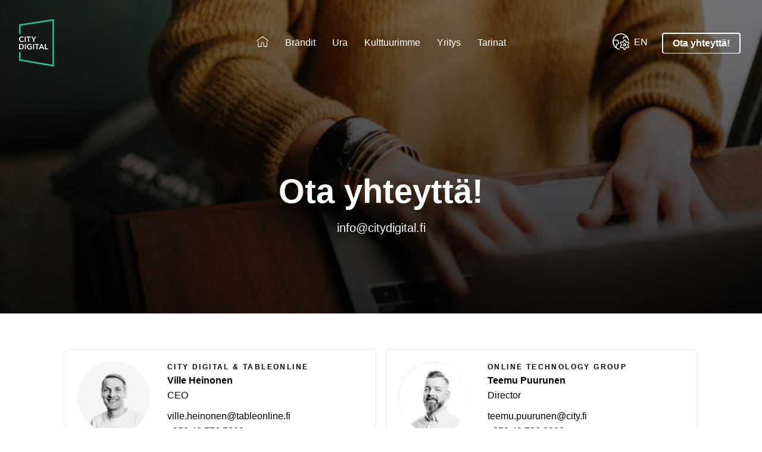

--- FILE ---
content_type: text/html; charset=UTF-8
request_url: https://www.citydigital.fi/ota-yhteytta/
body_size: 12021
content:
<!doctype html>
<html id="html" lang="fi">
<head>
    <meta charset="utf-8" />
    <meta name="viewport" content="width=device-width, initial-scale=1.0, user-scalable=1">
    <meta name='robots' content='index, follow, max-image-preview:large, max-snippet:-1, max-video-preview:-1' />
<link rel="alternate" hreflang="en" href="https://www.citydigital.fi/en/contact-us/" />
<link rel="alternate" hreflang="fi" href="https://www.citydigital.fi/ota-yhteytta/" />
<link rel="alternate" hreflang="x-default" href="https://www.citydigital.fi/ota-yhteytta/" />
<script id="cookieyes" type="text/javascript" src="https://cdn-cookieyes.com/client_data/7564289f0f149faea3c149e7/script.js"></script>
	<!-- This site is optimized with the Yoast SEO plugin v26.7 - https://yoast.com/wordpress/plugins/seo/ -->
	<title>Ota yhteyttä! - City Digital</title>
	<link rel="canonical" href="https://www.citydigital.fi/ota-yhteytta/" />
	<meta property="og:locale" content="fi_FI" />
	<meta property="og:type" content="article" />
	<meta property="og:title" content="Ota yhteyttä! - City Digital" />
	<meta property="og:description" content="Postiosoite City Digital HQ Vallila Sturenkatu 1600510&nbsp;HELSINKI Toimistomme sijaitsee rakennuksen 4. kerroksessa." />
	<meta property="og:url" content="https://www.citydigital.fi/ota-yhteytta/" />
	<meta property="og:site_name" content="City Digital" />
	<meta property="article:modified_time" content="2024-10-15T07:28:50+00:00" />
	<meta property="og:image" content="https://www.citydigital.fi/wp-content/uploads/2022/11/christin-hume-Hcfwew744z4-unsplash-scaled.jpeg" />
	<meta property="og:image:width" content="2560" />
	<meta property="og:image:height" content="1707" />
	<meta property="og:image:type" content="image/jpeg" />
	<meta name="twitter:card" content="summary_large_image" />
	<meta name="twitter:label1" content="Arvioitu lukuaika" />
	<meta name="twitter:data1" content="1 minuutti" />
	<script type="application/ld+json" class="yoast-schema-graph">{"@context":"https://schema.org","@graph":[{"@type":"WebPage","@id":"https://www.citydigital.fi/ota-yhteytta/","url":"https://www.citydigital.fi/ota-yhteytta/","name":"Ota yhteyttä! - City Digital","isPartOf":{"@id":"https://www.citydigital.fi/#website"},"primaryImageOfPage":{"@id":"https://www.citydigital.fi/ota-yhteytta/#primaryimage"},"image":{"@id":"https://www.citydigital.fi/ota-yhteytta/#primaryimage"},"thumbnailUrl":"https://www.citydigital.fi/wp-content/uploads/2022/11/christin-hume-Hcfwew744z4-unsplash-scaled.jpeg","datePublished":"2022-11-21T14:45:16+00:00","dateModified":"2024-10-15T07:28:50+00:00","breadcrumb":{"@id":"https://www.citydigital.fi/ota-yhteytta/#breadcrumb"},"inLanguage":"fi","potentialAction":[{"@type":"ReadAction","target":["https://www.citydigital.fi/ota-yhteytta/"]}]},{"@type":"ImageObject","inLanguage":"fi","@id":"https://www.citydigital.fi/ota-yhteytta/#primaryimage","url":"https://www.citydigital.fi/wp-content/uploads/2022/11/christin-hume-Hcfwew744z4-unsplash-scaled.jpeg","contentUrl":"https://www.citydigital.fi/wp-content/uploads/2022/11/christin-hume-Hcfwew744z4-unsplash-scaled.jpeg","width":2560,"height":1707},{"@type":"BreadcrumbList","@id":"https://www.citydigital.fi/ota-yhteytta/#breadcrumb","itemListElement":[{"@type":"ListItem","position":1,"name":"Etusivu","item":"https://www.citydigital.fi/"},{"@type":"ListItem","position":2,"name":"Ota yhteyttä!"}]},{"@type":"WebSite","@id":"https://www.citydigital.fi/#website","url":"https://www.citydigital.fi/","name":"City Digital","description":"","publisher":{"@id":"https://www.citydigital.fi/#organization"},"potentialAction":[{"@type":"SearchAction","target":{"@type":"EntryPoint","urlTemplate":"https://www.citydigital.fi/?s={search_term_string}"},"query-input":{"@type":"PropertyValueSpecification","valueRequired":true,"valueName":"search_term_string"}}],"inLanguage":"fi"},{"@type":"Organization","@id":"https://www.citydigital.fi/#organization","name":"City Digital","url":"https://www.citydigital.fi/","logo":{"@type":"ImageObject","inLanguage":"fi","@id":"https://www.citydigital.fi/#/schema/logo/image/","url":"https://www.citydigital.fi/wp-content/uploads/2022/11/cropped-logo-square.png","contentUrl":"https://www.citydigital.fi/wp-content/uploads/2022/11/cropped-logo-square.png","width":512,"height":512,"caption":"City Digital"},"image":{"@id":"https://www.citydigital.fi/#/schema/logo/image/"},"sameAs":["https://www.linkedin.com/company/city-digital-oy/"]}]}</script>
	<!-- / Yoast SEO plugin. -->


<link rel="alternate" title="oEmbed (JSON)" type="application/json+oembed" href="https://www.citydigital.fi/wp-json/oembed/1.0/embed?url=https%3A%2F%2Fwww.citydigital.fi%2Fota-yhteytta%2F" />
<link rel="alternate" title="oEmbed (XML)" type="text/xml+oembed" href="https://www.citydigital.fi/wp-json/oembed/1.0/embed?url=https%3A%2F%2Fwww.citydigital.fi%2Fota-yhteytta%2F&#038;format=xml" />
<style id='wp-img-auto-sizes-contain-inline-css' type='text/css'>
img:is([sizes=auto i],[sizes^="auto," i]){contain-intrinsic-size:3000px 1500px}
/*# sourceURL=wp-img-auto-sizes-contain-inline-css */
</style>
<style id='wp-emoji-styles-inline-css' type='text/css'>

	img.wp-smiley, img.emoji {
		display: inline !important;
		border: none !important;
		box-shadow: none !important;
		height: 1em !important;
		width: 1em !important;
		margin: 0 0.07em !important;
		vertical-align: -0.1em !important;
		background: none !important;
		padding: 0 !important;
	}
/*# sourceURL=wp-emoji-styles-inline-css */
</style>
<link rel='stylesheet' id='wp-block-library-css' href='https://www.citydigital.fi/wp-includes/css/dist/block-library/style.min.css?ver=6.9' type='text/css' media='all' />
<style id='wp-block-image-inline-css' type='text/css'>
.wp-block-image>a,.wp-block-image>figure>a{display:inline-block}.wp-block-image img{box-sizing:border-box;height:auto;max-width:100%;vertical-align:bottom}@media not (prefers-reduced-motion){.wp-block-image img.hide{visibility:hidden}.wp-block-image img.show{animation:show-content-image .4s}}.wp-block-image[style*=border-radius] img,.wp-block-image[style*=border-radius]>a{border-radius:inherit}.wp-block-image.has-custom-border img{box-sizing:border-box}.wp-block-image.aligncenter{text-align:center}.wp-block-image.alignfull>a,.wp-block-image.alignwide>a{width:100%}.wp-block-image.alignfull img,.wp-block-image.alignwide img{height:auto;width:100%}.wp-block-image .aligncenter,.wp-block-image .alignleft,.wp-block-image .alignright,.wp-block-image.aligncenter,.wp-block-image.alignleft,.wp-block-image.alignright{display:table}.wp-block-image .aligncenter>figcaption,.wp-block-image .alignleft>figcaption,.wp-block-image .alignright>figcaption,.wp-block-image.aligncenter>figcaption,.wp-block-image.alignleft>figcaption,.wp-block-image.alignright>figcaption{caption-side:bottom;display:table-caption}.wp-block-image .alignleft{float:left;margin:.5em 1em .5em 0}.wp-block-image .alignright{float:right;margin:.5em 0 .5em 1em}.wp-block-image .aligncenter{margin-left:auto;margin-right:auto}.wp-block-image :where(figcaption){margin-bottom:1em;margin-top:.5em}.wp-block-image.is-style-circle-mask img{border-radius:9999px}@supports ((-webkit-mask-image:none) or (mask-image:none)) or (-webkit-mask-image:none){.wp-block-image.is-style-circle-mask img{border-radius:0;-webkit-mask-image:url('data:image/svg+xml;utf8,<svg viewBox="0 0 100 100" xmlns="http://www.w3.org/2000/svg"><circle cx="50" cy="50" r="50"/></svg>');mask-image:url('data:image/svg+xml;utf8,<svg viewBox="0 0 100 100" xmlns="http://www.w3.org/2000/svg"><circle cx="50" cy="50" r="50"/></svg>');mask-mode:alpha;-webkit-mask-position:center;mask-position:center;-webkit-mask-repeat:no-repeat;mask-repeat:no-repeat;-webkit-mask-size:contain;mask-size:contain}}:root :where(.wp-block-image.is-style-rounded img,.wp-block-image .is-style-rounded img){border-radius:9999px}.wp-block-image figure{margin:0}.wp-lightbox-container{display:flex;flex-direction:column;position:relative}.wp-lightbox-container img{cursor:zoom-in}.wp-lightbox-container img:hover+button{opacity:1}.wp-lightbox-container button{align-items:center;backdrop-filter:blur(16px) saturate(180%);background-color:#5a5a5a40;border:none;border-radius:4px;cursor:zoom-in;display:flex;height:20px;justify-content:center;opacity:0;padding:0;position:absolute;right:16px;text-align:center;top:16px;width:20px;z-index:100}@media not (prefers-reduced-motion){.wp-lightbox-container button{transition:opacity .2s ease}}.wp-lightbox-container button:focus-visible{outline:3px auto #5a5a5a40;outline:3px auto -webkit-focus-ring-color;outline-offset:3px}.wp-lightbox-container button:hover{cursor:pointer;opacity:1}.wp-lightbox-container button:focus{opacity:1}.wp-lightbox-container button:focus,.wp-lightbox-container button:hover,.wp-lightbox-container button:not(:hover):not(:active):not(.has-background){background-color:#5a5a5a40;border:none}.wp-lightbox-overlay{box-sizing:border-box;cursor:zoom-out;height:100vh;left:0;overflow:hidden;position:fixed;top:0;visibility:hidden;width:100%;z-index:100000}.wp-lightbox-overlay .close-button{align-items:center;cursor:pointer;display:flex;justify-content:center;min-height:40px;min-width:40px;padding:0;position:absolute;right:calc(env(safe-area-inset-right) + 16px);top:calc(env(safe-area-inset-top) + 16px);z-index:5000000}.wp-lightbox-overlay .close-button:focus,.wp-lightbox-overlay .close-button:hover,.wp-lightbox-overlay .close-button:not(:hover):not(:active):not(.has-background){background:none;border:none}.wp-lightbox-overlay .lightbox-image-container{height:var(--wp--lightbox-container-height);left:50%;overflow:hidden;position:absolute;top:50%;transform:translate(-50%,-50%);transform-origin:top left;width:var(--wp--lightbox-container-width);z-index:9999999999}.wp-lightbox-overlay .wp-block-image{align-items:center;box-sizing:border-box;display:flex;height:100%;justify-content:center;margin:0;position:relative;transform-origin:0 0;width:100%;z-index:3000000}.wp-lightbox-overlay .wp-block-image img{height:var(--wp--lightbox-image-height);min-height:var(--wp--lightbox-image-height);min-width:var(--wp--lightbox-image-width);width:var(--wp--lightbox-image-width)}.wp-lightbox-overlay .wp-block-image figcaption{display:none}.wp-lightbox-overlay button{background:none;border:none}.wp-lightbox-overlay .scrim{background-color:#fff;height:100%;opacity:.9;position:absolute;width:100%;z-index:2000000}.wp-lightbox-overlay.active{visibility:visible}@media not (prefers-reduced-motion){.wp-lightbox-overlay.active{animation:turn-on-visibility .25s both}.wp-lightbox-overlay.active img{animation:turn-on-visibility .35s both}.wp-lightbox-overlay.show-closing-animation:not(.active){animation:turn-off-visibility .35s both}.wp-lightbox-overlay.show-closing-animation:not(.active) img{animation:turn-off-visibility .25s both}.wp-lightbox-overlay.zoom.active{animation:none;opacity:1;visibility:visible}.wp-lightbox-overlay.zoom.active .lightbox-image-container{animation:lightbox-zoom-in .4s}.wp-lightbox-overlay.zoom.active .lightbox-image-container img{animation:none}.wp-lightbox-overlay.zoom.active .scrim{animation:turn-on-visibility .4s forwards}.wp-lightbox-overlay.zoom.show-closing-animation:not(.active){animation:none}.wp-lightbox-overlay.zoom.show-closing-animation:not(.active) .lightbox-image-container{animation:lightbox-zoom-out .4s}.wp-lightbox-overlay.zoom.show-closing-animation:not(.active) .lightbox-image-container img{animation:none}.wp-lightbox-overlay.zoom.show-closing-animation:not(.active) .scrim{animation:turn-off-visibility .4s forwards}}@keyframes show-content-image{0%{visibility:hidden}99%{visibility:hidden}to{visibility:visible}}@keyframes turn-on-visibility{0%{opacity:0}to{opacity:1}}@keyframes turn-off-visibility{0%{opacity:1;visibility:visible}99%{opacity:0;visibility:visible}to{opacity:0;visibility:hidden}}@keyframes lightbox-zoom-in{0%{transform:translate(calc((-100vw + var(--wp--lightbox-scrollbar-width))/2 + var(--wp--lightbox-initial-left-position)),calc(-50vh + var(--wp--lightbox-initial-top-position))) scale(var(--wp--lightbox-scale))}to{transform:translate(-50%,-50%) scale(1)}}@keyframes lightbox-zoom-out{0%{transform:translate(-50%,-50%) scale(1);visibility:visible}99%{visibility:visible}to{transform:translate(calc((-100vw + var(--wp--lightbox-scrollbar-width))/2 + var(--wp--lightbox-initial-left-position)),calc(-50vh + var(--wp--lightbox-initial-top-position))) scale(var(--wp--lightbox-scale));visibility:hidden}}
/*# sourceURL=https://www.citydigital.fi/wp-includes/blocks/image/style.min.css */
</style>
<style id='wp-block-spacer-inline-css' type='text/css'>
.wp-block-spacer{clear:both}
/*# sourceURL=https://www.citydigital.fi/wp-includes/blocks/spacer/style.min.css */
</style>
<style id='outermost-icon-block-style-inline-css' type='text/css'>
.wp-block-outermost-icon-block{display:flex;line-height:0}.wp-block-outermost-icon-block.has-border-color{border:none}.wp-block-outermost-icon-block .has-icon-color svg,.wp-block-outermost-icon-block.has-icon-color svg{color:currentColor}.wp-block-outermost-icon-block .has-icon-color:not(.has-no-icon-fill-color) svg,.wp-block-outermost-icon-block.has-icon-color:not(.has-no-icon-fill-color) svg{fill:currentColor}.wp-block-outermost-icon-block .icon-container{box-sizing:border-box}.wp-block-outermost-icon-block a,.wp-block-outermost-icon-block svg{height:100%;transition:transform .1s ease-in-out;width:100%}.wp-block-outermost-icon-block a:hover{transform:scale(1.1)}.wp-block-outermost-icon-block svg{transform:rotate(var(--outermost--icon-block--transform-rotate,0deg)) scaleX(var(--outermost--icon-block--transform-scale-x,1)) scaleY(var(--outermost--icon-block--transform-scale-y,1))}.wp-block-outermost-icon-block .rotate-90,.wp-block-outermost-icon-block.rotate-90{--outermost--icon-block--transform-rotate:90deg}.wp-block-outermost-icon-block .rotate-180,.wp-block-outermost-icon-block.rotate-180{--outermost--icon-block--transform-rotate:180deg}.wp-block-outermost-icon-block .rotate-270,.wp-block-outermost-icon-block.rotate-270{--outermost--icon-block--transform-rotate:270deg}.wp-block-outermost-icon-block .flip-horizontal,.wp-block-outermost-icon-block.flip-horizontal{--outermost--icon-block--transform-scale-x:-1}.wp-block-outermost-icon-block .flip-vertical,.wp-block-outermost-icon-block.flip-vertical{--outermost--icon-block--transform-scale-y:-1}.wp-block-outermost-icon-block .flip-vertical.flip-horizontal,.wp-block-outermost-icon-block.flip-vertical.flip-horizontal{--outermost--icon-block--transform-scale-x:-1;--outermost--icon-block--transform-scale-y:-1}

/*# sourceURL=https://www.citydigital.fi/wp-content/plugins/icon-block/build/style.css */
</style>
<style id='global-styles-inline-css' type='text/css'>
:root{--wp--preset--aspect-ratio--square: 1;--wp--preset--aspect-ratio--4-3: 4/3;--wp--preset--aspect-ratio--3-4: 3/4;--wp--preset--aspect-ratio--3-2: 3/2;--wp--preset--aspect-ratio--2-3: 2/3;--wp--preset--aspect-ratio--16-9: 16/9;--wp--preset--aspect-ratio--9-16: 9/16;--wp--preset--color--black: #000000;--wp--preset--color--cyan-bluish-gray: #abb8c3;--wp--preset--color--white: #ffffff;--wp--preset--color--pale-pink: #f78da7;--wp--preset--color--vivid-red: #cf2e2e;--wp--preset--color--luminous-vivid-orange: #ff6900;--wp--preset--color--luminous-vivid-amber: #fcb900;--wp--preset--color--light-green-cyan: #7bdcb5;--wp--preset--color--vivid-green-cyan: #00d084;--wp--preset--color--pale-cyan-blue: #8ed1fc;--wp--preset--color--vivid-cyan-blue: #0693e3;--wp--preset--color--vivid-purple: #9b51e0;--wp--preset--color--dark-blue: #142850;--wp--preset--color--mint: #32ba96;--wp--preset--color--violet: #3D0469;--wp--preset--color--yellow: #A2950E;--wp--preset--color--red: #990621;--wp--preset--gradient--vivid-cyan-blue-to-vivid-purple: linear-gradient(135deg,rgb(6,147,227) 0%,rgb(155,81,224) 100%);--wp--preset--gradient--light-green-cyan-to-vivid-green-cyan: linear-gradient(135deg,rgb(122,220,180) 0%,rgb(0,208,130) 100%);--wp--preset--gradient--luminous-vivid-amber-to-luminous-vivid-orange: linear-gradient(135deg,rgb(252,185,0) 0%,rgb(255,105,0) 100%);--wp--preset--gradient--luminous-vivid-orange-to-vivid-red: linear-gradient(135deg,rgb(255,105,0) 0%,rgb(207,46,46) 100%);--wp--preset--gradient--very-light-gray-to-cyan-bluish-gray: linear-gradient(135deg,rgb(238,238,238) 0%,rgb(169,184,195) 100%);--wp--preset--gradient--cool-to-warm-spectrum: linear-gradient(135deg,rgb(74,234,220) 0%,rgb(151,120,209) 20%,rgb(207,42,186) 40%,rgb(238,44,130) 60%,rgb(251,105,98) 80%,rgb(254,248,76) 100%);--wp--preset--gradient--blush-light-purple: linear-gradient(135deg,rgb(255,206,236) 0%,rgb(152,150,240) 100%);--wp--preset--gradient--blush-bordeaux: linear-gradient(135deg,rgb(254,205,165) 0%,rgb(254,45,45) 50%,rgb(107,0,62) 100%);--wp--preset--gradient--luminous-dusk: linear-gradient(135deg,rgb(255,203,112) 0%,rgb(199,81,192) 50%,rgb(65,88,208) 100%);--wp--preset--gradient--pale-ocean: linear-gradient(135deg,rgb(255,245,203) 0%,rgb(182,227,212) 50%,rgb(51,167,181) 100%);--wp--preset--gradient--electric-grass: linear-gradient(135deg,rgb(202,248,128) 0%,rgb(113,206,126) 100%);--wp--preset--gradient--midnight: linear-gradient(135deg,rgb(2,3,129) 0%,rgb(40,116,252) 100%);--wp--preset--font-size--small: 13px;--wp--preset--font-size--medium: 20px;--wp--preset--font-size--large: 36px;--wp--preset--font-size--x-large: 42px;--wp--preset--spacing--20: 0.44rem;--wp--preset--spacing--30: 0.67rem;--wp--preset--spacing--40: 1rem;--wp--preset--spacing--50: 1.5rem;--wp--preset--spacing--60: 2.25rem;--wp--preset--spacing--70: 3.38rem;--wp--preset--spacing--80: 5.06rem;--wp--preset--shadow--natural: 6px 6px 9px rgba(0, 0, 0, 0.2);--wp--preset--shadow--deep: 12px 12px 50px rgba(0, 0, 0, 0.4);--wp--preset--shadow--sharp: 6px 6px 0px rgba(0, 0, 0, 0.2);--wp--preset--shadow--outlined: 6px 6px 0px -3px rgb(255, 255, 255), 6px 6px rgb(0, 0, 0);--wp--preset--shadow--crisp: 6px 6px 0px rgb(0, 0, 0);}:where(.is-layout-flex){gap: 0.5em;}:where(.is-layout-grid){gap: 0.5em;}body .is-layout-flex{display: flex;}.is-layout-flex{flex-wrap: wrap;align-items: center;}.is-layout-flex > :is(*, div){margin: 0;}body .is-layout-grid{display: grid;}.is-layout-grid > :is(*, div){margin: 0;}:where(.wp-block-columns.is-layout-flex){gap: 2em;}:where(.wp-block-columns.is-layout-grid){gap: 2em;}:where(.wp-block-post-template.is-layout-flex){gap: 1.25em;}:where(.wp-block-post-template.is-layout-grid){gap: 1.25em;}.has-black-color{color: var(--wp--preset--color--black) !important;}.has-cyan-bluish-gray-color{color: var(--wp--preset--color--cyan-bluish-gray) !important;}.has-white-color{color: var(--wp--preset--color--white) !important;}.has-pale-pink-color{color: var(--wp--preset--color--pale-pink) !important;}.has-vivid-red-color{color: var(--wp--preset--color--vivid-red) !important;}.has-luminous-vivid-orange-color{color: var(--wp--preset--color--luminous-vivid-orange) !important;}.has-luminous-vivid-amber-color{color: var(--wp--preset--color--luminous-vivid-amber) !important;}.has-light-green-cyan-color{color: var(--wp--preset--color--light-green-cyan) !important;}.has-vivid-green-cyan-color{color: var(--wp--preset--color--vivid-green-cyan) !important;}.has-pale-cyan-blue-color{color: var(--wp--preset--color--pale-cyan-blue) !important;}.has-vivid-cyan-blue-color{color: var(--wp--preset--color--vivid-cyan-blue) !important;}.has-vivid-purple-color{color: var(--wp--preset--color--vivid-purple) !important;}.has-black-background-color{background-color: var(--wp--preset--color--black) !important;}.has-cyan-bluish-gray-background-color{background-color: var(--wp--preset--color--cyan-bluish-gray) !important;}.has-white-background-color{background-color: var(--wp--preset--color--white) !important;}.has-pale-pink-background-color{background-color: var(--wp--preset--color--pale-pink) !important;}.has-vivid-red-background-color{background-color: var(--wp--preset--color--vivid-red) !important;}.has-luminous-vivid-orange-background-color{background-color: var(--wp--preset--color--luminous-vivid-orange) !important;}.has-luminous-vivid-amber-background-color{background-color: var(--wp--preset--color--luminous-vivid-amber) !important;}.has-light-green-cyan-background-color{background-color: var(--wp--preset--color--light-green-cyan) !important;}.has-vivid-green-cyan-background-color{background-color: var(--wp--preset--color--vivid-green-cyan) !important;}.has-pale-cyan-blue-background-color{background-color: var(--wp--preset--color--pale-cyan-blue) !important;}.has-vivid-cyan-blue-background-color{background-color: var(--wp--preset--color--vivid-cyan-blue) !important;}.has-vivid-purple-background-color{background-color: var(--wp--preset--color--vivid-purple) !important;}.has-black-border-color{border-color: var(--wp--preset--color--black) !important;}.has-cyan-bluish-gray-border-color{border-color: var(--wp--preset--color--cyan-bluish-gray) !important;}.has-white-border-color{border-color: var(--wp--preset--color--white) !important;}.has-pale-pink-border-color{border-color: var(--wp--preset--color--pale-pink) !important;}.has-vivid-red-border-color{border-color: var(--wp--preset--color--vivid-red) !important;}.has-luminous-vivid-orange-border-color{border-color: var(--wp--preset--color--luminous-vivid-orange) !important;}.has-luminous-vivid-amber-border-color{border-color: var(--wp--preset--color--luminous-vivid-amber) !important;}.has-light-green-cyan-border-color{border-color: var(--wp--preset--color--light-green-cyan) !important;}.has-vivid-green-cyan-border-color{border-color: var(--wp--preset--color--vivid-green-cyan) !important;}.has-pale-cyan-blue-border-color{border-color: var(--wp--preset--color--pale-cyan-blue) !important;}.has-vivid-cyan-blue-border-color{border-color: var(--wp--preset--color--vivid-cyan-blue) !important;}.has-vivid-purple-border-color{border-color: var(--wp--preset--color--vivid-purple) !important;}.has-vivid-cyan-blue-to-vivid-purple-gradient-background{background: var(--wp--preset--gradient--vivid-cyan-blue-to-vivid-purple) !important;}.has-light-green-cyan-to-vivid-green-cyan-gradient-background{background: var(--wp--preset--gradient--light-green-cyan-to-vivid-green-cyan) !important;}.has-luminous-vivid-amber-to-luminous-vivid-orange-gradient-background{background: var(--wp--preset--gradient--luminous-vivid-amber-to-luminous-vivid-orange) !important;}.has-luminous-vivid-orange-to-vivid-red-gradient-background{background: var(--wp--preset--gradient--luminous-vivid-orange-to-vivid-red) !important;}.has-very-light-gray-to-cyan-bluish-gray-gradient-background{background: var(--wp--preset--gradient--very-light-gray-to-cyan-bluish-gray) !important;}.has-cool-to-warm-spectrum-gradient-background{background: var(--wp--preset--gradient--cool-to-warm-spectrum) !important;}.has-blush-light-purple-gradient-background{background: var(--wp--preset--gradient--blush-light-purple) !important;}.has-blush-bordeaux-gradient-background{background: var(--wp--preset--gradient--blush-bordeaux) !important;}.has-luminous-dusk-gradient-background{background: var(--wp--preset--gradient--luminous-dusk) !important;}.has-pale-ocean-gradient-background{background: var(--wp--preset--gradient--pale-ocean) !important;}.has-electric-grass-gradient-background{background: var(--wp--preset--gradient--electric-grass) !important;}.has-midnight-gradient-background{background: var(--wp--preset--gradient--midnight) !important;}.has-small-font-size{font-size: var(--wp--preset--font-size--small) !important;}.has-medium-font-size{font-size: var(--wp--preset--font-size--medium) !important;}.has-large-font-size{font-size: var(--wp--preset--font-size--large) !important;}.has-x-large-font-size{font-size: var(--wp--preset--font-size--x-large) !important;}
/*# sourceURL=global-styles-inline-css */
</style>

<style id='classic-theme-styles-inline-css' type='text/css'>
/*! This file is auto-generated */
.wp-block-button__link{color:#fff;background-color:#32373c;border-radius:9999px;box-shadow:none;text-decoration:none;padding:calc(.667em + 2px) calc(1.333em + 2px);font-size:1.125em}.wp-block-file__button{background:#32373c;color:#fff;text-decoration:none}
/*# sourceURL=/wp-includes/css/classic-themes.min.css */
</style>
<link rel='stylesheet' id='wp-bootstrap-blocks-styles-css' href='https://www.citydigital.fi/wp-content/plugins/wp-bootstrap-blocks/build/style-index.css?ver=5.2.1' type='text/css' media='all' />
<link rel='stylesheet' id='boostrap-css' href='https://www.citydigital.fi/wp-content/themes/citydigital/assets/bootstrap/bootstrap.min.css?ver=6.9' type='text/css' media='all' />
<link rel='stylesheet' id='citydigital_main_styles-css' href='https://www.citydigital.fi/wp-content/themes/citydigital/assets/css/style.css?ver=6.9' type='text/css' media='all' />
<link rel='stylesheet' id='citydigital_custom_section_styles-css' href='https://www.citydigital.fi/wp-content/themes/citydigital/assets/css/custom-sections.css?ver=6.9' type='text/css' media='all' />
<link rel='stylesheet' id='wp_mailjet_form_builder_widget-widget-front-styles-css' href='https://www.citydigital.fi/wp-content/plugins/mailjet-for-wordpress/src/widgetformbuilder/css/front-widget.css?ver=6.1.6' type='text/css' media='all' />
<link rel='stylesheet' id='wp-block-heading-css' href='https://www.citydigital.fi/wp-includes/blocks/heading/style.min.css?ver=6.9' type='text/css' media='all' />
<link rel='stylesheet' id='wp-block-paragraph-css' href='https://www.citydigital.fi/wp-includes/blocks/paragraph/style.min.css?ver=6.9' type='text/css' media='all' />
<script type="text/javascript" src="https://www.citydigital.fi/wp-includes/js/jquery/jquery.min.js?ver=3.7.1" id="jquery-core-js"></script>
<script type="text/javascript" src="https://www.citydigital.fi/wp-includes/js/jquery/jquery-migrate.min.js?ver=3.4.1" id="jquery-migrate-js"></script>
<link rel="https://api.w.org/" href="https://www.citydigital.fi/wp-json/" /><link rel="alternate" title="JSON" type="application/json" href="https://www.citydigital.fi/wp-json/wp/v2/pages/580" /><link rel="EditURI" type="application/rsd+xml" title="RSD" href="https://www.citydigital.fi/xmlrpc.php?rsd" />
<meta name="generator" content="WordPress 6.9" />
<link rel='shortlink' href='https://www.citydigital.fi/?p=580' />
<meta name="generator" content="WPML ver:4.8.6 stt:1,18;" />
                <!-- Google tag (gtag.js) -->
                <script async src="https://www.googletagmanager.com/gtag/js?id=G-K4BXJN883N"></script>
                <script>
                window.dataLayer = window.dataLayer || [];
                function gtag(){dataLayer.push(arguments);}
                gtag('js', new Date());
                gtag('config', 'G-K4BXJN883N');
                </script>
                <link rel="icon" href="https://www.citydigital.fi/wp-content/uploads/2022/11/cropped-logo-square-green2-32x32.png" sizes="32x32" />
<link rel="icon" href="https://www.citydigital.fi/wp-content/uploads/2022/11/cropped-logo-square-green2-192x192.png" sizes="192x192" />
<link rel="apple-touch-icon" href="https://www.citydigital.fi/wp-content/uploads/2022/11/cropped-logo-square-green2-180x180.png" />
<meta name="msapplication-TileImage" content="https://www.citydigital.fi/wp-content/uploads/2022/11/cropped-logo-square-green2-270x270.png" />
		<style type="text/css" id="wp-custom-css">
			.otgs-development-site-front-end{
	display:none;
}

#brands-loop-block-block_b5ac839c66cbfbe50f02f4d90a91a3e2 img.size-brand-thumb, #brands-loop-block-block_df1a6375d771d9e0a865a4790215f370 img.size-brand-thumb{
	height:50px;
}

.vind{
	text-align:center;
}

.vind em{
	font-size:14px;
	
}
.vind h3{
	font-size:18px;
	margin:10px 0 14px 0;
	color:#32ba96;}

.vind .row{
	margin:30px 0;
	border-radius:20px;
	background-color:#fafafa;
	padding:20px;
}


.vind .row .col-md-4 b{
	
}

.text-container-padding{
	padding:60px 0;
}

/* Mobile */
@media only screen and (max-width: 990px) { 

.row.footer-middle a, .footer-contact{
		line-height:2;
		font-size:1rem;
	}
}		</style>
		<link rel='stylesheet' id='contacts-loop-style-css' href='https://www.citydigital.fi/wp-content/themes/citydigital/blocks/contacts-loop/block.css?ver=6.9' type='text/css' media='all' />
</head>

<body class="wp-singular page-template page-template-page-fullwidth page-template-page-fullwidth-php page page-id-580 wp-theme-citydigital">
<div class="site-wrapper">
  <div class="header-wrapper transparent">
  <header class="site-header">
    <div class="brand logotext">
        <a href="https://www.citydigital.fi">
        <img src="https://www.citydigital.fi/wp-content/themes/citydigital/assets/images/logo.svg" class="City Digital" alt="City Digital" />
        </a>
    </div>
    <div class="site-header__menu">
      <nav class="main-navigation navbar navbar-expand-lg">
        <button class="navbar-toggler" type="button" data-bs-toggle="collapse" data-bs-target="#navbarSupportedContent" aria-controls="navbarSupportedContent" aria-expanded="false" aria-label="Toggle navigation"> 
          <span class="navbar-toggler-icon"></span>
          <span class="my-1 mx-2 close"></span> 
        </button>
        
        <div class="collapse navbar-collapse center justify-content-center" id="navbarSupportedContent">
          <div class="close"></div>
          <div class="menu-paavalikko-container"><ul id="menu-paavalikko" class="navbar-nav mr-auto"><li id="menu-item-499" class="menu-item menu-item-type-post_type menu-item-object-page menu-item-home menu-item-499"><a href="https://www.citydigital.fi/"><span class="home-link"></span></a></li>
<li id="menu-item-501" class="menu-item menu-item-type-post_type menu-item-object-page menu-item-501"><a href="https://www.citydigital.fi/brandit/">Brändit</a></li>
<li id="menu-item-500" class="menu-item menu-item-type-post_type menu-item-object-page menu-item-500"><a href="https://www.citydigital.fi/ura/">Ura</a></li>
<li id="menu-item-516" class="menu-item menu-item-type-post_type menu-item-object-page menu-item-516"><a href="https://www.citydigital.fi/kulttuuri/">Kulttuurimme</a></li>
<li id="menu-item-515" class="menu-item menu-item-type-post_type menu-item-object-page menu-item-515"><a href="https://www.citydigital.fi/yritys/">Yritys</a></li>
<li id="menu-item-517" class="menu-item menu-item-type-post_type menu-item-object-page menu-item-517"><a href="https://www.citydigital.fi/tarinat/">Tarinat</a></li>
</ul></div>          <div class="menu-apuvalikko-container"><ul id="menu-apuvalikko" class="hide-desktop"><li id="menu-item-211" class="lang-sel menu-item menu-item-type-custom menu-item-object-custom menu-item-211"><a href="/en/">EN</a></li>
<li id="menu-item-584" class="btn-secondary-contact menu-item menu-item-type-post_type menu-item-object-page current-menu-item page_item page-item-580 current_page_item menu-item-584"><a href="https://www.citydigital.fi/ota-yhteytta/" aria-current="page">Ota yhteyttä!</a></li>
</ul></div>        </div>
      </nav>
    </div>
    <div class="site-header__secondary-menu">
      <nav class="main-navigation navbar navbar-expand-lg">
          <div class="menu-apuvalikko-container"><ul id="menu-apuvalikko-1" class="navbar-nav mr-auto"><li class="lang-sel menu-item menu-item-type-custom menu-item-object-custom menu-item-211"><a href="/en/">EN</a></li>
<li class="btn-secondary-contact menu-item menu-item-type-post_type menu-item-object-page current-menu-item page_item page-item-580 current_page_item menu-item-584"><a href="https://www.citydigital.fi/ota-yhteytta/" aria-current="page">Ota yhteyttä!</a></li>
</ul></div>      </nav>
    </div>
  </header>
</div>            <div class="header-hero__wrapper" style="background-image:url('https://www.citydigital.fi/wp-content/uploads/2022/11/christin-hume-Hcfwew744z4-unsplash-1024x683.jpeg')">
            <div class="header-hero__overlay"></div>
            <section class="header-hero__page">
                                <h1 class="hero-heading">
                    Ota yhteyttä!                </h1>
                <div class="hero-excerpt">
                    <a href="/cdn-cgi/l/email-protection" class="__cf_email__" data-cfemail="a3cacdc5cce3c0cad7dac7cac4cad7c2cf8dc5ca">[email&#160;protected]</a>                </div>
                <div class="call-to-actions">
                                                </div>
            </section>
        </div>

            <div class="content-wrapper container">  <section class="page-content-fullwidth">
    


<div class="contact-cards vertical container">
    <div class="row gx-3 gy-3">
                            <div class="contact-card col-md-6 col-s-12">
                        <div class="contact-card__inner">
                            <div class="contact-card__image">
                                <img decoding="async" width="150" height="150" src="https://www.citydigital.fi/wp-content/uploads/2022/11/Ville-Heinonen-1-150x150.jpg" class="attachment-thumbnail size-thumbnail wp-post-image" alt="" srcset="https://www.citydigital.fi/wp-content/uploads/2022/11/Ville-Heinonen-1-150x150.jpg 150w, https://www.citydigital.fi/wp-content/uploads/2022/11/Ville-Heinonen-1-300x300.jpg 300w, https://www.citydigital.fi/wp-content/uploads/2022/11/Ville-Heinonen-1-1024x1024.jpg 1024w, https://www.citydigital.fi/wp-content/uploads/2022/11/Ville-Heinonen-1-768x768.jpg 768w, https://www.citydigital.fi/wp-content/uploads/2022/11/Ville-Heinonen-1-1536x1536.jpg 1536w, https://www.citydigital.fi/wp-content/uploads/2022/11/Ville-Heinonen-1.jpg 1888w" sizes="(max-width: 150px) 100vw, 150px" />                            </div>
                            <div class="contact-card__info">
                                <div class="contact-card__resp">City Digital &#038; TableOnline</div>
                                <div class="contact-card__name">Ville Heinonen</div>
                                <div class="contact-card__title">CEO</div>
                                <div class="contact-card__email"><a href="/cdn-cgi/l/email-protection" class="__cf_email__" data-cfemail="65130c0909004b0d000c0b0a0b000b2511040709000a0b090c0b004b030c">[email&#160;protected]</a></div>
                                <div class="contact-card__phone">+358 40 776 5098</div>
                            </div>
                        </div>
                    </div>
                                        <div class="contact-card col-md-6 col-s-12">
                        <div class="contact-card__inner">
                            <div class="contact-card__image">
                                <img decoding="async" width="150" height="150" src="https://www.citydigital.fi/wp-content/uploads/2022/11/Teemu-Puurunen-150x150.jpg" class="attachment-thumbnail size-thumbnail wp-post-image" alt="" srcset="https://www.citydigital.fi/wp-content/uploads/2022/11/Teemu-Puurunen-150x150.jpg 150w, https://www.citydigital.fi/wp-content/uploads/2022/11/Teemu-Puurunen-300x300.jpg 300w, https://www.citydigital.fi/wp-content/uploads/2022/11/Teemu-Puurunen-1024x1024.jpg 1024w, https://www.citydigital.fi/wp-content/uploads/2022/11/Teemu-Puurunen-768x768.jpg 768w, https://www.citydigital.fi/wp-content/uploads/2022/11/Teemu-Puurunen.jpg 1500w" sizes="(max-width: 150px) 100vw, 150px" />                            </div>
                            <div class="contact-card__info">
                                <div class="contact-card__resp">Online Technology Group</div>
                                <div class="contact-card__name">Teemu Puurunen</div>
                                <div class="contact-card__title">Director</div>
                                <div class="contact-card__email"><a href="/cdn-cgi/l/email-protection" class="__cf_email__" data-cfemail="fc8899999189d28c89898e89929992bc9f958885d29a95">[email&#160;protected]</a></div>
                                <div class="contact-card__phone">+358 40 726 2829</div>
                            </div>
                        </div>
                    </div>
                                        <div class="contact-card col-md-6 col-s-12">
                        <div class="contact-card__inner">
                            <div class="contact-card__image">
                                <img decoding="async" width="150" height="150" src="https://www.citydigital.fi/wp-content/uploads/2022/11/Kim-Koistinen-150x150.jpg" class="attachment-thumbnail size-thumbnail wp-post-image" alt="" srcset="https://www.citydigital.fi/wp-content/uploads/2022/11/Kim-Koistinen-150x150.jpg 150w, https://www.citydigital.fi/wp-content/uploads/2022/11/Kim-Koistinen-300x300.jpg 300w, https://www.citydigital.fi/wp-content/uploads/2022/11/Kim-Koistinen-1024x1024.jpg 1024w, https://www.citydigital.fi/wp-content/uploads/2022/11/Kim-Koistinen-768x768.jpg 768w, https://www.citydigital.fi/wp-content/uploads/2022/11/Kim-Koistinen-1536x1536.jpg 1536w, https://www.citydigital.fi/wp-content/uploads/2022/11/Kim-Koistinen-2048x2048.jpg 2048w" sizes="(max-width: 150px) 100vw, 150px" />                            </div>
                            <div class="contact-card__info">
                                <div class="contact-card__resp">City &#038; Ravintolatapahtumat</div>
                                <div class="contact-card__name">Kim Koistinen</div>
                                <div class="contact-card__title">Sales Manager</div>
                                <div class="contact-card__email"><a href="/cdn-cgi/l/email-protection" class="__cf_email__" data-cfemail="e18a888ca182889598cf8788">[email&#160;protected]</a></div>
                                <div class="contact-card__phone">+358 44 581 9001</div>
                            </div>
                        </div>
                    </div>
                                        <div class="contact-card col-md-6 col-s-12">
                        <div class="contact-card__inner">
                            <div class="contact-card__image">
                                <img decoding="async" width="150" height="150" src="https://www.citydigital.fi/wp-content/uploads/2022/11/Tuomas-Suihkonen-cd-150x150.jpg" class="attachment-thumbnail size-thumbnail wp-post-image" alt="" srcset="https://www.citydigital.fi/wp-content/uploads/2022/11/Tuomas-Suihkonen-cd-150x150.jpg 150w, https://www.citydigital.fi/wp-content/uploads/2022/11/Tuomas-Suihkonen-cd-300x300.jpg 300w, https://www.citydigital.fi/wp-content/uploads/2022/11/Tuomas-Suihkonen-cd.jpg 683w" sizes="(max-width: 150px) 100vw, 150px" />                            </div>
                            <div class="contact-card__info">
                                <div class="contact-card__resp">Improve Media</div>
                                <div class="contact-card__name">Tuomas Suihkonen</div>
                                <div class="contact-card__title">CEO</div>
                                <div class="contact-card__email"><a href="/cdn-cgi/l/email-protection" class="__cf_email__" data-cfemail="e195948e8c8092cf929488898a8e8f848fa1888c91938e97848c84858880cf8788">[email&#160;protected]</a></div>
                                <div class="contact-card__phone">+358 50 567 6707</div>
                            </div>
                        </div>
                    </div>
                                        <div class="contact-card col-md-6 col-s-12">
                        <div class="contact-card__inner">
                            <div class="contact-card__image">
                                <img decoding="async" width="150" height="150" src="https://www.citydigital.fi/wp-content/uploads/2023/03/Eetu-Kohvakka-150x150.jpeg" class="attachment-thumbnail size-thumbnail wp-post-image" alt="" srcset="https://www.citydigital.fi/wp-content/uploads/2023/03/Eetu-Kohvakka-150x150.jpeg 150w, https://www.citydigital.fi/wp-content/uploads/2023/03/Eetu-Kohvakka-300x300.jpeg 300w, https://www.citydigital.fi/wp-content/uploads/2023/03/Eetu-Kohvakka.jpeg 500w" sizes="(max-width: 150px) 100vw, 150px" />                            </div>
                            <div class="contact-card__info">
                                <div class="contact-card__resp">Kokemuksia.fi</div>
                                <div class="contact-card__name">Eetu Kohvakka</div>
                                <div class="contact-card__title">Sales Director</div>
                                <div class="contact-card__email"><a href="/cdn-cgi/l/email-protection" class="__cf_email__" data-cfemail="e88d8d9c9dc68387809e89838389a88b819c91c68e81">[email&#160;protected]</a></div>
                                <div class="contact-card__phone">+35850 472 7380</div>
                            </div>
                        </div>
                    </div>
                                        <div class="contact-card col-md-6 col-s-12">
                        <div class="contact-card__inner">
                            <div class="contact-card__image">
                                <img decoding="async" width="150" height="150" src="https://www.citydigital.fi/wp-content/uploads/2022/11/Leo-Koivistoinen-150x150.jpg" class="attachment-thumbnail size-thumbnail wp-post-image" alt="" srcset="https://www.citydigital.fi/wp-content/uploads/2022/11/Leo-Koivistoinen-150x150.jpg 150w, https://www.citydigital.fi/wp-content/uploads/2022/11/Leo-Koivistoinen-300x300.jpg 300w, https://www.citydigital.fi/wp-content/uploads/2022/11/Leo-Koivistoinen.jpg 458w" sizes="(max-width: 150px) 100vw, 150px" />                            </div>
                            <div class="contact-card__info">
                                <div class="contact-card__resp">Deitti.net</div>
                                <div class="contact-card__name">Leo Koivistoinen</div>
                                <div class="contact-card__title">CEO</div>
                                <div class="contact-card__email"><a href="/cdn-cgi/l/email-protection" class="__cf_email__" data-cfemail="93fff6fcd3f7f6fae7e7fabdfdf6e7">[email&#160;protected]</a></div>
                                <div class="contact-card__phone"></div>
                            </div>
                        </div>
                    </div>
                        </div>
</div>


<h2 class="wp-block-heading has-text-align-center">Postiosoite</h2>



<p class="has-text-align-center"><strong>City Digital HQ Vallila</strong></p>



<p class="has-text-align-center">Sturenkatu 16<br>00510&nbsp;HELSINKI</p>



<p class="has-text-align-center">Toimistomme sijaitsee rakennuksen 4. kerroksessa.</p>



<div style="height:100px" aria-hidden="true" class="wp-block-spacer"></div>
  </section>
	</div>
	<footer class="site-footer">
		<div class="container footer">
			<div class="row center">
				<div class="col-md-2">
												<div class="widget widget_block widget_media_image">
<figure class="wp-block-image size-full"><img loading="lazy" decoding="async" width="220" height="298" src="https://www.citydigital.fi/wp-content/uploads/2022/11/city-digital-logo-white@x2.png" alt="" class="wp-image-146"/></figure>
</div>									</div>
				<div class="col-md-7 footer-txt">
												<div class="widget widget_block widget_text"></div><div class="widget widget_block widget_text"></div><div class="widget widget_block widget_text">
<p>City Digitalin missiona on parantaa ihmisten jokapäiväistä elämää tuottamalla innovatiivisia ja hyödyllisiä digitaalisia palveluita, jotka tarjoavat inspiraatiota, käytännön hyötyä ja unohtumattomia elämyksiä.</p>
</div><div class="widget widget_block widget_text">
<p>Lahjakkaiden ammattilaisten ja kunnianhimoisten teknologioiden yhteisömme pyrkii luomaan alustoja, joiden avulla miljoonat ihmiset voivat kokea löytämisen riemua. Tuomme yhteen yritykset ja yksilöt merkityksellisin tavoin. Huippuluokan ratkaisuillamme teemme ihmisten päivittäisestä rutiinista nautinnollisempaa ja yhdistämme heidät tärkeimpiin asioihin.</p>
</div>									</div>
			</div>
			<div class="row footer-middle">
				<div class="col-md-2 footer-menu">
					<div class="menu-tietoa-meista-container"><h3>Tietoa meistä</h3><ul id="menu-tietoa-meista" class="menu"><li id="menu-item-596" class="menu-item menu-item-type-post_type menu-item-object-page menu-item-596"><a href="https://www.citydigital.fi/yritys/">Yritys</a></li>
<li id="menu-item-597" class="menu-item menu-item-type-post_type menu-item-object-page menu-item-597"><a href="https://www.citydigital.fi/ura/">Työpaikat</a></li>
<li id="menu-item-598" class="menu-item menu-item-type-post_type menu-item-object-page menu-item-598"><a href="https://www.citydigital.fi/kulttuuri/">Kulttuurimme</a></li>
</ul></div>				</div>
				<div class="col-md-8 footer-menu2">
					<div class="menu-brandimme-container"><h3>Brändimme</h3><ul id="menu-brandimme" class="menu"><li id="menu-item-590" class="menu-item menu-item-type-custom menu-item-object-custom menu-item-590"><a href="https://www.citydigital.fi/brandit/#suomi24">Suomi24</a></li>
<li id="menu-item-591" class="menu-item menu-item-type-custom menu-item-object-custom menu-item-591"><a href="https://www.citydigital.fi/brandit/#tableonline">TableOnline</a></li>
<li id="menu-item-592" class="menu-item menu-item-type-custom menu-item-object-custom menu-item-592"><a href="https://www.citydigital.fi/brandit#city">City</a></li>
<li id="menu-item-732" class="menu-item menu-item-type-custom menu-item-object-custom menu-item-732"><a href="https://www.citydigital.fi/brandit/#e-kontakti">E-kontakti</a></li>
<li id="menu-item-593" class="menu-item menu-item-type-custom menu-item-object-custom menu-item-593"><a href="https://www.citydigital.fi/brandit/#treffit24">Treffit24</a></li>
<li id="menu-item-733" class="menu-item menu-item-type-custom menu-item-object-custom menu-item-733"><a href="https://www.citydigital.fi/brandit/#deitti-net">Deitti.net</a></li>
<li id="menu-item-594" class="menu-item menu-item-type-custom menu-item-object-custom menu-item-594"><a href="https://www.citydigital.fi/brandit/#improve-media">Improve Media</a></li>
<li id="menu-item-1361" class="menu-item menu-item-type-custom menu-item-object-custom menu-item-1361"><a href="https://www.citydigital.fi/brandit/#futisforum2">FutisForum2</a></li>
<li id="menu-item-595" class="menu-item menu-item-type-custom menu-item-object-custom menu-item-595"><a href="https://www.citydigital.fi/brandit/#ratkojat">Ratkojat</a></li>
<li id="menu-item-1108" class="menu-item menu-item-type-custom menu-item-object-custom menu-item-1108"><a href="https://www.citydigital.fi/brandit/#keventajat">Keventäjät</a></li>
<li id="menu-item-734" class="menu-item menu-item-type-custom menu-item-object-custom menu-item-734"><a href="https://www.citydigital.fi/brandit/#kokemuksia-fi">Kokemuksia.fi</a></li>
<li id="menu-item-872" class="menu-item menu-item-type-custom menu-item-object-custom menu-item-872"><a href="https://www.citydigital.fi/brands/#verrata-fi">Verrata.fi</a></li>
</ul></div>				</div>
				<div class="col-md-2 footer-contact">
												<div class="widget widget_block"></div><div class="widget widget_block widget_text"></div><div class="widget widget_block"></div><div class="widget widget_block">
<h3 class="wp-block-heading">Ota yhteyttä</h3>
</div><div class="widget widget_block widget_text">
<p><a href="/cdn-cgi/l/email-protection#ef86818980af8c869b968b8688869b8e83c18986"><span class="__cf_email__" data-cfemail="cba2a5ada48ba8a2bfb2afa2aca2bfaaa7e5ada2">[email&#160;protected]</span></a><br/><a href="https://www.citydigital.fi/fi/contact-us/" data-type="page" data-id="580">Yhteystiedot</a></p>
</div><div class="widget widget_block">
<div class="wp-block-outermost-icon-block"><a class="icon-container has-icon-color has-white-color" href="https://www.linkedin.com/company/city-digital-oy/" style="color:#ffffff;width:32px"><svg xmlns="http://www.w3.org/2000/svg" viewBox="0 0 24 24" aria-hidden="true"><path d="M19.7,3H4.3C3.582,3,3,3.582,3,4.3v15.4C3,20.418,3.582,21,4.3,21h15.4c0.718,0,1.3-0.582,1.3-1.3V4.3 C21,3.582,20.418,3,19.7,3z M8.339,18.338H5.667v-8.59h2.672V18.338z M7.004,8.574c-0.857,0-1.549-0.694-1.549-1.548 c0-0.855,0.691-1.548,1.549-1.548c0.854,0,1.547,0.694,1.547,1.548C8.551,7.881,7.858,8.574,7.004,8.574z M18.339,18.338h-2.669 v-4.177c0-0.996-0.017-2.278-1.387-2.278c-1.389,0-1.601,1.086-1.601,2.206v4.249h-2.667v-8.59h2.559v1.174h0.037 c0.356-0.675,1.227-1.387,2.526-1.387c2.703,0,3.203,1.779,3.203,4.092V18.338z"></path></svg></a></div>
</div>									</div>
			</div>
			<div class="row footer-bottom">
				<div class="col-md-6 footer-bottom__left">
												<div class="widget widget_block widget_text"></div><div class="widget widget_block widget_text">
<p>© City Digital Group <a href="/en/" data-type="URL" data-id="/">In English</a></p>
</div>									</div>
				<div class="col-md-6 footer-bottom__right">
												<div class="widget widget_block widget_text"></div><div class="widget widget_block widget_text">
<p><a href="https://www.citydigital.fi/fi/tietosuojaseloste/" data-type="page" data-id="603">Tietosuojaseloste</a> <a href="#" class="cky-banner-element">Evästeasetukset</a></p>
</div>									</div>
			</div>
		</div>
	</footer>
</div>
<script data-cfasync="false" src="/cdn-cgi/scripts/5c5dd728/cloudflare-static/email-decode.min.js"></script><script type="speculationrules">
{"prefetch":[{"source":"document","where":{"and":[{"href_matches":"/*"},{"not":{"href_matches":["/wp-*.php","/wp-admin/*","/wp-content/uploads/*","/wp-content/*","/wp-content/plugins/*","/wp-content/themes/citydigital/*","/*\\?(.+)"]}},{"not":{"selector_matches":"a[rel~=\"nofollow\"]"}},{"not":{"selector_matches":".no-prefetch, .no-prefetch a"}}]},"eagerness":"conservative"}]}
</script>
<script type="text/javascript" src="https://www.citydigital.fi/wp-content/themes/citydigital/assets/bootstrap/bootstrap.bundle.min.js?ver=5.2.1" id="bootstrap-js"></script>
<script type="text/javascript" id="wp_mailjet_form_builder_widget-front-script-js-extra">
/* <![CDATA[ */
var mjWidget = {"ajax_url":"https://www.citydigital.fi/wp-admin/admin-ajax.php"};
//# sourceURL=wp_mailjet_form_builder_widget-front-script-js-extra
/* ]]> */
</script>
<script type="text/javascript" src="https://www.citydigital.fi/wp-content/plugins/mailjet-for-wordpress/src/widgetformbuilder/js/front-widget.js?ver=6.9" id="wp_mailjet_form_builder_widget-front-script-js"></script>
<script id="wp-emoji-settings" type="application/json">
{"baseUrl":"https://s.w.org/images/core/emoji/17.0.2/72x72/","ext":".png","svgUrl":"https://s.w.org/images/core/emoji/17.0.2/svg/","svgExt":".svg","source":{"concatemoji":"https://www.citydigital.fi/wp-includes/js/wp-emoji-release.min.js?ver=6.9"}}
</script>
<script type="module">
/* <![CDATA[ */
/*! This file is auto-generated */
const a=JSON.parse(document.getElementById("wp-emoji-settings").textContent),o=(window._wpemojiSettings=a,"wpEmojiSettingsSupports"),s=["flag","emoji"];function i(e){try{var t={supportTests:e,timestamp:(new Date).valueOf()};sessionStorage.setItem(o,JSON.stringify(t))}catch(e){}}function c(e,t,n){e.clearRect(0,0,e.canvas.width,e.canvas.height),e.fillText(t,0,0);t=new Uint32Array(e.getImageData(0,0,e.canvas.width,e.canvas.height).data);e.clearRect(0,0,e.canvas.width,e.canvas.height),e.fillText(n,0,0);const a=new Uint32Array(e.getImageData(0,0,e.canvas.width,e.canvas.height).data);return t.every((e,t)=>e===a[t])}function p(e,t){e.clearRect(0,0,e.canvas.width,e.canvas.height),e.fillText(t,0,0);var n=e.getImageData(16,16,1,1);for(let e=0;e<n.data.length;e++)if(0!==n.data[e])return!1;return!0}function u(e,t,n,a){switch(t){case"flag":return n(e,"\ud83c\udff3\ufe0f\u200d\u26a7\ufe0f","\ud83c\udff3\ufe0f\u200b\u26a7\ufe0f")?!1:!n(e,"\ud83c\udde8\ud83c\uddf6","\ud83c\udde8\u200b\ud83c\uddf6")&&!n(e,"\ud83c\udff4\udb40\udc67\udb40\udc62\udb40\udc65\udb40\udc6e\udb40\udc67\udb40\udc7f","\ud83c\udff4\u200b\udb40\udc67\u200b\udb40\udc62\u200b\udb40\udc65\u200b\udb40\udc6e\u200b\udb40\udc67\u200b\udb40\udc7f");case"emoji":return!a(e,"\ud83e\u1fac8")}return!1}function f(e,t,n,a){let r;const o=(r="undefined"!=typeof WorkerGlobalScope&&self instanceof WorkerGlobalScope?new OffscreenCanvas(300,150):document.createElement("canvas")).getContext("2d",{willReadFrequently:!0}),s=(o.textBaseline="top",o.font="600 32px Arial",{});return e.forEach(e=>{s[e]=t(o,e,n,a)}),s}function r(e){var t=document.createElement("script");t.src=e,t.defer=!0,document.head.appendChild(t)}a.supports={everything:!0,everythingExceptFlag:!0},new Promise(t=>{let n=function(){try{var e=JSON.parse(sessionStorage.getItem(o));if("object"==typeof e&&"number"==typeof e.timestamp&&(new Date).valueOf()<e.timestamp+604800&&"object"==typeof e.supportTests)return e.supportTests}catch(e){}return null}();if(!n){if("undefined"!=typeof Worker&&"undefined"!=typeof OffscreenCanvas&&"undefined"!=typeof URL&&URL.createObjectURL&&"undefined"!=typeof Blob)try{var e="postMessage("+f.toString()+"("+[JSON.stringify(s),u.toString(),c.toString(),p.toString()].join(",")+"));",a=new Blob([e],{type:"text/javascript"});const r=new Worker(URL.createObjectURL(a),{name:"wpTestEmojiSupports"});return void(r.onmessage=e=>{i(n=e.data),r.terminate(),t(n)})}catch(e){}i(n=f(s,u,c,p))}t(n)}).then(e=>{for(const n in e)a.supports[n]=e[n],a.supports.everything=a.supports.everything&&a.supports[n],"flag"!==n&&(a.supports.everythingExceptFlag=a.supports.everythingExceptFlag&&a.supports[n]);var t;a.supports.everythingExceptFlag=a.supports.everythingExceptFlag&&!a.supports.flag,a.supports.everything||((t=a.source||{}).concatemoji?r(t.concatemoji):t.wpemoji&&t.twemoji&&(r(t.twemoji),r(t.wpemoji)))});
//# sourceURL=https://www.citydigital.fi/wp-includes/js/wp-emoji-loader.min.js
/* ]]> */
</script>
<script defer src="https://static.cloudflareinsights.com/beacon.min.js/vcd15cbe7772f49c399c6a5babf22c1241717689176015" integrity="sha512-ZpsOmlRQV6y907TI0dKBHq9Md29nnaEIPlkf84rnaERnq6zvWvPUqr2ft8M1aS28oN72PdrCzSjY4U6VaAw1EQ==" data-cf-beacon='{"version":"2024.11.0","token":"b21103b24ec048f297d487ffa62a4e4c","r":1,"server_timing":{"name":{"cfCacheStatus":true,"cfEdge":true,"cfExtPri":true,"cfL4":true,"cfOrigin":true,"cfSpeedBrain":true},"location_startswith":null}}' crossorigin="anonymous"></script>
</body>
</html><!-- Cache Enabler by KeyCDN @ Thu, 15 Jan 2026 19:53:50 GMT (https-index.html) -->

--- FILE ---
content_type: text/css
request_url: https://www.citydigital.fi/wp-content/themes/citydigital/assets/css/style.css?ver=6.9
body_size: 3673
content:
@import "fonts.css";
@import "../../blocks/stories-loop/block.css";

html, body, div, p{
	font-family: "IBM Plex Sans", Arial, sans-serif;
	font-size:1rem;
	line-height:1.6;
	font-weight:400;
	overflow-wrap: break-word;
	word-wrap: break-word;
	color:#000;
}

body{
	background-color:#fff;
}

/*TYPOGRAPHY*/

h1, h2, h3, h4, h5, h6{
	font-weight:600;
	color:#000;
	font-family: "IBM Plex Sans", Arial, sans-serif;
}

h1{
	font-weight:700;
	font-size:2.625rem;
	margin:0 0 20px 0;
}

h2{
	font-size:2rem;
	margin:30px 0 14px 0;
	
}

h3{
	font-size:1.75rem;
	margin:30px 0 10px 0;
	
}

footer h3, footer h2{
	color:#fff;
	margin-top:10px;
}

a, a:link, a:visited{
	text-decoration:none;
	color:#0D76C2;
}

a:active, a:hover{
	color:#000;
}

input[type=reset]{
	background-color:rgb(215, 215, 215);
	border-radius:4px;
	color:#000;
	padding:8px 30px;
	font-weight:600;
	border:none;
}

input[type=reset]:hover{
	background-color:rgb(192, 192, 192);
}

.text-right .btn{
	float:right;
	margin-right:-12px;
}

.text-left .btn{
	float:left;
	margin-left:-12px;
}

/*TABLE STYLES*/

table{
	border:1px solid rgb(192, 192, 192);
	margin:10px 0;
}

tr{
	border-bottom:1px solid rgb(192, 192, 192);
}

th, tr, td{
	padding:8px 10px;
}

/*LAYOUT*/

.site-wrapper{
	margin-left: auto;
    margin-right: auto;
    max-width: 100%;
    position: relative;
}

.content-wrapper{
	margin:0 auto;
	padding:0;
	max-width:1100px;
	flex: 1 0 auto;
}

.header-wrapper{
	background-color: #000;
    position: absolute;
    width: 100%;
	z-index: 6;
	display:block;
}

.header-wrapper.transparent{
	background-color: transparent;
}

.site-header{
	padding:2rem;
	display: flex;
	align-items: center;
    justify-content: space-between;
    margin-left: auto;
    margin-right: auto;
    max-width: 100%;
    position: relative;
    z-index: 7;
}

.page-content, .single-content, .main-content{
	padding:30px 0;
	max-width:780px;
	margin:0 auto;
	clear:both;
}

.single-content{
	margin:1.875rem auto;
}

.archive-content{
	padding:0;
}

.blog{
	background-color:#fff;
}

.articles article{
	width:100%;
	background-color:#fff;
}

.page-content.not-found, .page-content.search-results{
	margin:30px auto;
}

.single-content{
	margin-bottom:40px;
}

.expired{
	margin:1.25rem 0;
	padding:20px;
	border:1px solid rgba(0,0,0,0.1);
  	border-radius: 4px;
	font-style:oblique;
}

/*BUTTONS*/

button, input.submit, input[type=submit], input[type=button], .wp-bootstrap-blocks-button .btn-primary, a.btn-primary{
	background-color:#32ba96;
	border-radius:4px;
	color:#fff;
	padding:8px 30px;
	font-weight:600;
	border:none;
	border:2px solid #32ba96;
	transition: 0.6s;
}

button:hover, input.submit:hover, input[type=submit]:hover, input[type=button]:hover, .wp-bootstrap-blocks-button .btn-primary:hover, a.btn-primary:hover, .btn-primary:first-child:hover, :not(.btn-check)+.btn-primary:hover{
	background-color:#279074;
	border:2px solid #279074;
}

.wp-bootstrap-blocks-button .btn-secondary, a.btn-secondary{
	background-color:transparent;
	border-radius:4px;
	color:#fff;
	padding:8px 30px;
	font-weight:600;
	border:2px solid #fff;
	transition: 0.6s;
}

.wp-bootstrap-blocks-button .btn-secondary:hover, a.btn-secondary:hover, .btn-secondary:first-child:hover, :not(.btn-check)+.btn-secondary:hover{
	background-color:#fff;
	color:#000;
	border:2px solid #fff;
}

a.btn-primary-alt{
	background-color:transparent;
	border-radius:4px;
	color:#32ba96;
	padding:8px 30px;
	font-weight:600;
	border:none;
	border:2px solid #32ba96;
	transition: 0.6s;
}

a.btn-primary-alt:hover, .btn-primary-alt:first-child:hover, :not(.btn-check)+.btn-primary-alt:hover{
	background-color:#32ba96;
	border:2px solid #32ba96;
	color:#fff;
}

.apply-before{
	margin-bottom:1.25rem;
	font-style:oblique;
}

/*NAVIGATION*/

.brand, .site-header__secondary-menu{
	flex-basis: 20%;
}

.site-header__secondary-menu .main-navigation{
	justify-content: flex-end;
}

.brand img{
	height:80px;
}

.main-navigation ul{
	list-style:none;
	margin:0 auto;
	padding:0;
}

.main-navigation ul li{
	margin:0 14px;
	padding:0;
	display:inline-block;
}

.main-navigation ul li a{
	font-family: "IBM Plex Sans", Arial, sans-serif;
	font-size:16px;
	font-weight:400;
	color:#fff;
	display:block;
	line-height: 24px;
	padding:4px 0;
	transition: 0.6s;
}

.main-navigation ul li.current-menu-item a{
	border-bottom:1px solid #4AF8CA;
}

.main-navigation ul li.current-menu-item.btn-secondary a{
	border-bottom:1px solid #FFF;
}

.main-navigation ul li:hover > a{
	color:#4AF8CA;
}

.main-navigation ul li li:hover a{
	color:#000;
}

span.home-link{
	background:url(../images/home.svg) center top no-repeat;
	display:block;
	background-size:20px 20px;
	width:20px;
	height:20px;
}

span.home-link:hover{
	background:url(../images/home-green.svg) center top no-repeat;
	background-size:20px 20px;
}

.main-navigation ul li.menu-item-home.current-menu-item span.home-link{
	background:url(../images/home-green.svg) center top no-repeat;
	background-size:20px 20px;
}

.main-navigation ul li.menu-item-home.current-menu-item a{
	border-bottom:none;
}

.main-navigation ul li.btn-secondary-contact, .main-navigation ul li.lang-sel{
	margin:0 0.25rem;
}

li.lang-sel a{
	background:url(../images/lang-sel.svg) left center no-repeat;
	padding:0.275rem 1rem 0.275rem 2.275rem !important;
	display:block;
	background-size:28px 28px;
}

li.lang-sel a:hover{
	background:url(../images/lang-sel-hover.svg) left center no-repeat;
}

li.btn-secondary-contact a{
	background-color:transparent;
	border-radius:4px;
	color:#fff;
	padding:0.25rem 1rem !important;
	font-weight:600;
	border:2px solid #fff;
	transition: 0.6s;
	display:inline-block;
	font-size:1rem !important;
	font-weight:bold !important;
}

li.btn-secondary-contact a:hover{
	background-color:#fff;
	color:#000 !important;
	border:2px solid #fff;
	padding:0.25rem 1rem !important;
}

li.btn-secondary-contact:hover a{
	color:#000 !important;
}

.main-navigation ul li.current-menu-item.btn-secondary-contact a{
	border-bottom:1px solid #FFF;
}

.sub-menu{
	display:none;
	z-index:999;
}

.menu-item-has-children:hover .sub-menu{
	display:block;
	background-color:#000;
	position:absolute;
	top:134px;
	left:auto;
	height:auto;
	border:1px solid rgba(0,0,0,0.1);
}

ul.sub-menu{
	padding:10px;
}

ul.sub-menu li{
	margin:4px 0;
	padding:0;
	display:block;
	height:auto;
	text-align:left;
}

ul.sub-menu li a{
	display:block;
	font-family: "IBM Plex Sans", Arial, sans-serif;
	text-transform:none;
	font-size:16px;
	color:#000;
	line-height: 1.4;
	padding:6px;
}

ul.sub-menu li a:hover{
	background-color:transparent;
	opacity:0.8;
	color:#000;
}

.hide-desktop{
	display:none;
}

/*HERO*/

.header-hero__wrapper{
	min-height:20rem;
	position:relative;
	background-repeat: no-repeat;
	background-position: center center;
	background-size: cover;
}

.home .header-hero__wrapper{
	min-height:100vh;
	display:flex;
	align-items:center;
	justify-content:center;
}

.home .header-hero__page{
	padding:140px 0 100px 0;
}

.home .site-header{
	align-items: center;
}

.header-hero__page{
	color:#fff;
	padding:18rem 2rem 6rem 2rem;
	text-align:center;
	z-index:4;
	position:relative;
}

.hero-heading, .hero-excerpt{
	max-width:54rem;
	margin:0 auto;
}

.header-hero__page .hero-heading{
	color:#fff;
	margin-bottom:0.75rem;
	font-size:3.5rem;
}

.push-content{
	height:9rem;
	background-color:#000;
}

.top-line-heading{
	color:#fff;
	font-size:1.25rem;
	font-style:oblique;
}

.hero-excerpt, .hero-excerpt p{
	color:#fff;
	font-size:1.25rem;
}

.call-to-actions{
	margin:2rem 0;
}

.call-to-actions a{
	margin:0 0.125rem;
}

.header-hero__compact{
	padding:6rem 0 0 0;
	max-width:780px;
	margin:0 auto;
	clear:both;
}

.header-hero__compact .hero-heading{
	color:#000;
	margin-bottom:1.5rem;
}

.header-hero__compact .hero-excerpt, .header-hero__compact .hero-excerpt p{
	color:#000;
	font-size:1.125rem;
}

.header-hero__compact .hero-excerpt{
	margin-bottom:-40px;
}

.header-hero.with-bg{
	background-size:cover;
	background-position:center center;
	background-repeat: no-repeat;
	min-height:360px;
}

.header-hero{
	display:flex;
	justify-content: center;
	align-items: center;
	position:relative;
}

.header-hero__overlay{
	background: rgba(0,0,0, 0.8);
	background: linear-gradient(0deg, rgba(0,0,0,0.8) 0%, rgba(0,0,0,0.5) 95%);
	position: absolute;
    top: 0;
    left: 0;
	width:100%;
	height:100%;
	z-index:1;
}

.header-hero__meta{
	position:relative;
	max-width:760px;
	margin:0 auto;
	padding:40px 0 0 0;
	text-align:center;
	z-index:10;
}

.header-hero.with-bg{
	padding:60px 0;
}

.header-hero.with-bg .header-hero__meta__date, .header-hero.with-bg .header-hero__meta h1{
	color:#fff;
}

.header-hero__meta h1, .header-hero__meta_date{
	color:#000;
}

/*FOOTER*/

.site-footer {
	background-color:#32ba96;
	min-height:450px;
	padding:40px 0 20px 0;
	flex-shrink: 0;
	color:#fff;
}

.site-footer .row{
	margin-top:20px;
}

.site-footer .row div, .site-footer .row p{
	font-size:1rem;
	text-align:left;
	color:#fff;
}

.site-footer a{
	color:#fff;
}

.site-footer a:hover{
	opacity:0.6;
}

.site-footer img{
	max-height:140px;
	width:auto;
}

.site-footer h3{
	font-size:1.125rem;
}

.footer{
	max-width:1100px;
}

.footer .row>*{
	padding:0;
}

.row.footer-bottom{
	border-top:6px solid rgba(255,255,255,0.2);
	padding:20px 0;
	margin:40px -1rem 40px -1rem;
}

.footer-bottom__right p{
	float:right;
	margin-top:2px;
}

.footer-menu ul, .footer-menu2 ul{
	list-style:none;
	margin:0;
	padding:0;
}

.footer-menu2 ul{
	max-width:450px
}

.footer-menu2 ul li{
	float:left;
	width:33%;
}

a.lang-sel{
	background:url(../images/lang-sel.svg) left center no-repeat;
	padding:0.275rem 1rem 0.275rem 2.275rem !important;
	display:inline-block;
	background-size:28px 28px;
}

a.lang-sel:hover{
	opacity:0.6;
}

.row.footer-bottom a{
	margin-left:16px
}

input, textarea{
	border:1px solid #E0E0E0;
	padding:10px;
	border-radius:5px;
}

/*SEARCH*/

.search-from__wrapper{
	margin:20px 0;
}

/*PAGINATION*/

.cd-pagination__wrapper{
	padding: 20px;
	border-top:1px solid rgba(0,0,0,0.1);
	text-align:center;
	margin:40px 0;
}

.cd-pagination {
	margin: 0 auto;
	padding: 5px 1px 5px;
	width: 100%;
}   
.cd-pagination a {
	padding: 0 14px 4px 14px;
	margin: 3px;
	text-decoration: none;
	color: #666;
	background-color: inherit;  
	border-radius: 6px;
	font-size:1.5rem;
}
.cd-pagination a:hover { 
	color: #000;
	background-color: #bdf5e6;
}
.cd-pagination span.pages {
	padding: 8px 14px;
	margin: 3px;
	color: rgba(0,0,0,0.6);
	font-size:1rem;
}
.cd-pagination span.current {
	padding: 8px 14px;
	margin: 3px;
	font-weight:bold;
	color: #fff;
	border-radius: 6px;
	background-color: #32ba96;
	font-size:1rem;
}
.cd-pagination span.expand {
	padding: 8px 14px;
	margin: 3px;    
	color: #444;
	background-color: inherit; 
	font-size:1rem; 
}
.cd-pagination .first, .cd-pagination .last { 
	font-size:1rem;
	padding: 8px 14px;
}
.cd-pagination .single_page {    
	font-size:1rem;
	color: rgba(0,0,0,0.6);
	padding: 8px 14px;
}

/*VIDEO*/

.youtube-embed{
	margin:2rem 0;
	position: relative;
	padding-bottom: 56.25%; /* 16:9 */
	padding-top: 25px;
	height: 0;
}

.youtube-embed iframe{
	position: absolute;
	top: 0;
	left: 0;
	width: 100%;
	height: 100%;
}



/* Mobile */
@media only screen and (max-width: 990px) { 

	.footer-menu2 ul li{
		float:left;
		width:50%;
	}

	.content-wrapper{
		margin:0 auto;
		padding:0;
	}

	.container{
		max-width:940px;
	}

	.single-content{
		padding: 2rem 1.5rem;
	}

	.site-footer{
		padding:2.5rem 1rem;
	}

	.row.footer-middle{
		margin:2rem 0;
		text-align:center;
	}

	.row.footer-middle h3{
		margin-top:2rem;
		font-size:1.5rem;
	}

	.row.footer-middle a, .footer-contact{
		line-height:2;
		font-size:1rem;
	}

	.row.footer-bottom p{
		text-align:center;
		float:none;
	}

	.footer-bottom__left{
		margin-left:0.75rem;
	}
	
	.menu-main-menu-container, .menu-paavalikko-container{
		display:block;
		overflow:hidden;
	}

	.site-header{
		padding:2rem;
		display: flex;
		align-items: flex-start;
		justify-content:space-between;
	}

	.home .header-hero__page{
		padding:8.75rem 1.5rem 6.25rem 1.5rem;
	}

	.brand{
		z-index:999;
	}

	.main-navigation{
		display:flex;
		align-items: center;
		justify-content:center;
	}

	.main-navigation button{
		background-color:transparent;
		border:none;
	}

	/*SECONDARY MENU*/

	.main-navigation ul.navbar-nav{
		background-color:#000;
		width:100vw;
		height:100vh;
		position:fixed;
		top:0;
		left:0;
		padding:11rem 4rem;

	}

	.menu-secondary-menu-container, .menu-apuvalikko-container{
	height: 16vh;
	width:100vw;
    display: block;
    z-index: 1000;
    right: 0;
    bottom: 0;
    position: fixed;
	}

	.menu-secondary-menu-container .hide-desktop, .menu-apuvalikko-container .hide-desktop{
		display:block;
		position:relative;
		z-index:1001;
		width:80vw;
		text-align:center;
	}
	.menu-secondary-menu-container ul, .menu-apuvalikko-container ul{
		margin:0 auto;
	}

	.menu-secondary-menu-container ul li, .menu-apuvalikko-container ul li{
		width:60% !important;
		display:inline-block !important;
	}
	
	a.lang-sel:hover{
		opacity:0.6;
	}

	.menu-secondary-menu-container ul li.lang-sel, .menu-apuvalikko-container ul li.lang-sel{
		width:30% !important;
	}

	li.lang-sel a{
		padding:0 !important;
	}

	/* --/ SECONDARY */

	.main-navigation ul li{
		margin:6px 0;
		height:auto;
		background-color:#000;
		width:100%;
		display:block;
	}
	
	.main-navigation ul li a{
		color:#fff;
		font-weight:400;
		height:auto;
		text-transform:none;
		font-size:1.375rem;
		line-height: 2rem;
		text-align: center;
	}

	span.home-link{
		margin:0 auto;
	}

	.menu-item-has-children:hover .sub-menu {
		display: block;
		background-color: #000;
		position: relative;
		top: auto;
		left: auto;
		height: auto;
		border: none;
	}

	.sub-menu, .site-header__secondary-menu{
		display:none;
		background-color:transparent;
	}

	ul.sub-menu{
		padding:10px 0 0 0;
		width:100%;
	}
	
	ul.sub-menu li{
		margin:0;
		padding:0;
		height:auto;
		text-align:center;
	}
	
	ul.sub-menu li a{
		display:block;
		text-transform:none;
		font-weight:normal;
		font-size:18px;
		color:#000;
		line-height: 1.4;
		padding:6px;
	}
	
	.navbar-toggler{
		border:0;
		padding:0;
		margin:10px auto;
		width:100%;
		font-size:22px;
		font-weight:600;
		color:#fff;
	}
	.navbar-toggler-icon{
	background:url("data:image/svg+xml,<svg xmlns='http://www.w3.org/2000/svg' viewBox='0 0 30 30'><path stroke='rgba(255, 255, 255, 100%)' stroke-linecap='round' stroke-miterlimit='10' stroke-width='2' d='M4 7h22M4 15h22M4 23h22'/></svg>");
}

	.navbar-toggler .close{
		display:none;
		z-index:999;
	}

	.navbar-toggler[aria-expanded="true"] .close, .navbar-toggler[aria-expanded="false"] .navbar-toggler-icon{
		display:block;
	}

	.navbar-toggler[aria-expanded="true"] .navbar-toggler-icon, .navbar-toggler[aria-expanded="false"] .close{
		display:none;
	}

	.navbar-toggler .close {
		box-sizing: border-box;
		position: fixed;
		top:3.75rem;
		right:2rem;
		display: block;
		transform: scale(var(--ggs,1));
		width: 30px;
		height: 30px;
		border: 2px solid transparent;
		border-radius: 40px;
		transition:0.6s;
	}

	.navbar-toggler .close::after,
	.navbar-toggler .close::before {
		content: "";
		display: block;
		box-sizing: border-box;
		position: absolute;
		width: 30px;
		height: 2px;
		background: #fff;
		transform: rotate(45deg);
		border-radius: 5px;
		top: 8px;
		left: 1px
	}
	.navbar-toggler .close::after {
		transform: rotate(-45deg)
	}

	.navbar-toggler:focus{
		box-shadow:none;
	}
	
	.site-header__menu{
		padding:0;
	}

	.header-hero__wrapper{
		min-height:10rem;
	}
	
	.header-hero__compact{
		padding:6rem 0.75rem 0 0.75rem;
	}

	.header-hero__page{
		padding:9rem 1rem 2.5rem 1rem;
	}

	.header-hero__page .hero-heading{
		font-size:2.75rem;
	}
	
	.footer .container.row div p {
		margin-left:auto;
		margin-right:auto;
	}

	.main-navigation ul li.current-menu-item a{
		border-bottom:none;
		color:#4AF8CA;
	}

}

--- FILE ---
content_type: text/css
request_url: https://www.citydigital.fi/wp-content/themes/citydigital/assets/css/custom-sections.css?ver=6.9
body_size: 214
content:
/*LAYOUT*/

.alignwide {
	margin-left  : -80px;
	margin-right : -80px;
}
.alignfull {
	margin-left  : calc( -100vw / 2 + 100% / 2 );
	margin-right : calc( -100vw / 2 + 100% / 2 );
	max-width    : 100vw;
}
.alignfull img {
	width: 100vw;
}

.alignfull.container-fluid {
	width: 100vw;
}

/*DARK SECTION*/

.dark-section{
	background-color:#000;
	padding:6rem 0;
}

.dark-section h2, .editor-styles-wrapper .dark-section h2{
	color:#fff;
}

.dark-section.mint{
	background-color:#32ba96;
}

.dark-section.mint.icons{
	padding:3rem 0 4rem 0;
}

/*MISC*/

.max-width{
	max-width:1100px;
	margin:0 auto;
}

.container .row{
	max-width:1100px;
	margin-left:auto;
	margin-right:auto;
}

.large-padding{
	padding:6rem 2rem 8rem 2rem;
	text-align:center;
}

.large-padding .row{
	max-width: 760px;
	margin:0 auto;
}

.large-padding h2, .dark-section h2{
	font-size:2.625rem;
	font-weight:600;
}

.dark-section h2{
	margin-top:0;
}

.large-padding p{
	font-size:1.125rem;
}

.wp-block-outermost-icon-block{
	margin-left:-0.25rem;
}

.dark-section .textbox-with-border{
	border:1px solid rgba(255,255,255,0.2);
}

.dark-section .textbox-with-border p{
	color:#fff;
}

.dark-section .textbox-with-border h3{
	color:#fff;
}

.row.icons{
	margin:4rem 0;
}

.row.icons h3{
	font-size:2.625rem;
}

.section-with-boxes{
	margin:0;
	padding:3rem 0 6rem 0;
}

.section-with-boxes h2{
	font-size:2.625rem;
}

.co-operation{
	padding:1rem 0 4rem;
}

.co-operation .row img{
	margin:1rem 0;
}

.co-operation .row h3{
	font-size:1.5rem;
}

.dark-section .col-md-4.textbox-with-border{
	margin:40px 2% 0 0;
	height:auto;
	width:31%;
}

/* Mobile */
@media only screen and (max-width: 990px) { 

	.large-padding{
		padding:1.5rem 1rem 3rem 1rem;
		min-height: auto;
	}

	.dark-section{
		padding:2.5rem 2rem;
	}

	.large-padding h2, .dark-section h2{
		font-size:1.75rem;
		font-weight:600;
		line-height:1.3;
	}

	.section-with-boxes h2{
		font-size:1.75rem;
	}
	
	
}


--- FILE ---
content_type: text/css
request_url: https://www.citydigital.fi/wp-content/themes/citydigital/blocks/contacts-loop/block.css?ver=6.9
body_size: 19
content:
/*CONTACT CARDS*/

.contact-card__inner{
	border-radius:4px;
	border:solid #E9E9E9 1px;
	padding:20px;
	text-align:center;
	margin-top:80px;
}

.contact-card__name{
	font-weight:600;
}

.contact-card__title{
	margin-bottom:10px;
}

.contact-card__image{
	border-radius:100px;
	border:solid #E9E9E9 1px;
	background-color:#FAFAFA;
	width:120px;
	height:120px;
	text-align:center;
	margin:-80px auto 20px auto;
}

.contact-card__image img{
	width:120px;
	height:120px;
	border-radius:100px;
}

.placeholder-image{
	margin: 30px auto;
}

.placeholder-image img{
	width:60px;
	height:60px;
	border-radius:0;
}

.contact-cards.vertical{
	margin:60px 0 80px 0;
}

.contact-cards.vertical .contact-card__inner{
	border-radius:4px;
	border:solid #E9E9E9 1px;
	padding:20px;
	text-align:left;
	margin-top:0;
	min-height:180px;
}

.contact-cards.vertical .contact-card__name{
	font-weight:600;
}

.contact-cards.vertical .contact-card__title{
	margin-bottom:10px;
}

.contact-cards.vertical .contact-card__image{
	border-radius:100px;
	border:solid #E9E9E9 1px;
	background-color:#FAFAFA;
	width:120px;
	height:120px;
	text-align:center;
	margin:0;
	float:left;
}

.contact-cards.vertical .contact-card__info{
	margin-left:150px;
}

.contact-cards.vertical .contact-card__image img{
	width:120px;
	height:120px;
	border-radius:100px;
}

.contact-cards.vertical .placeholder-image{
	margin: 30px auto;
}

.contact-cards.vertical .placeholder-image img{
	width:60px;
	height:60px;
	border-radius:0;
}

.contact-cards.vertical .contact-card__resp{
	text-transform:uppercase;
	font-size:0.75rem;
	font-weight:600;
	letter-spacing:0.15rem;
}

/* Mobile */
@media only screen and (max-width: 990px) { 
	.contact-cards.vertical .contact-card__image{
		float:none;
		margin:0 auto 0.625rem auto;
	}
	
	.contact-cards.vertical .contact-card__info{
		margin-left:0;
		text-align:center;
	}
}

--- FILE ---
content_type: text/css
request_url: https://www.citydigital.fi/wp-content/themes/citydigital/assets/css/fonts.css
body_size: 25
content:
/* ibm-plex-sans-regular - latin */
@font-face {
    font-display: optional;
    font-family: 'IBM Plex Sans';
    font-style: normal;
    font-weight: 400;
    src: url('../fonts/ibm-plex-sans-v14-latin-regular.eot'); /* IE9 Compat Modes */
    src: local(''),
         url('../fonts/ibm-plex-sans-v14-latin-regular.eot?#iefix') format('embedded-opentype'), /* IE6-IE8 */
         url('../fonts/ibm-plex-sans-v14-latin-regular.woff2') format('woff2'), /* Super Modern Browsers */
         url('../fonts/ibm-plex-sans-v14-latin-regular.woff') format('woff'), /* Modern Browsers */
         url('../fonts/ibm-plex-sans-v14-latin-regular.ttf') format('truetype'), /* Safari, Android, iOS */
         url('../fonts/ibm-plex-sans-v14-latin-regular.svg#IBMPlexSans') format('svg'); /* Legacy iOS */
  }
  /* ibm-plex-sans-italic - latin */
  @font-face {
    font-display: optional;
    font-family: 'IBM Plex Sans';
    font-style: italic;
    font-weight: 400;
    src: url('../fonts/ibm-plex-sans-v14-latin-italic.eot'); /* IE9 Compat Modes */
    src: local(''),
         url('../fonts/ibm-plex-sans-v14-latin-italic.eot?#iefix') format('embedded-opentype'), /* IE6-IE8 */
         url('../fonts/ibm-plex-sans-v14-latin-italic.woff2') format('woff2'), /* Super Modern Browsers */
         url('../fonts/ibm-plex-sans-v14-latin-italic.woff') format('woff'), /* Modern Browsers */
         url('../fonts/ibm-plex-sans-v14-latin-italic.ttf') format('truetype'), /* Safari, Android, iOS */
         url('../fonts/ibm-plex-sans-v14-latin-italic.svg#IBMPlexSans') format('svg'); /* Legacy iOS */
  }
  /* ibm-plex-sans-600 - latin */
  @font-face {
    font-display: optional;
    font-family: 'IBM Plex Sans';
    font-style: normal;
    font-weight: 600;
    src: url('../fonts/ibm-plex-sans-v14-latin-600.eot'); /* IE9 Compat Modes */
    src: local(''),
         url('../fonts/ibm-plex-sans-v14-latin-600.eot?#iefix') format('embedded-opentype'), /* IE6-IE8 */
         url('../fonts/ibm-plex-sans-v14-latin-600.woff2') format('woff2'), /* Super Modern Browsers */
         url('../fonts/ibm-plex-sans-v14-latin-600.woff') format('woff'), /* Modern Browsers */
         url('../fonts/ibm-plex-sans-v14-latin-600.ttf') format('truetype'), /* Safari, Android, iOS */
         url('../fonts/ibm-plex-sans-v14-latin-600.svg#IBMPlexSans') format('svg'); /* Legacy iOS */
  }
  /* ibm-plex-sans-600italic - latin */
  @font-face {
    font-display: optional;
    font-family: 'IBM Plex Sans';
    font-style: italic;
    font-weight: 600;
    src: url('../fonts/ibm-plex-sans-v14-latin-600italic.eot'); /* IE9 Compat Modes */
    src: local(''),
         url('../fonts/ibm-plex-sans-v14-latin-600italic.eot?#iefix') format('embedded-opentype'), /* IE6-IE8 */
         url('../fonts/ibm-plex-sans-v14-latin-600italic.woff2') format('woff2'), /* Super Modern Browsers */
         url('../fonts/ibm-plex-sans-v14-latin-600italic.woff') format('woff'), /* Modern Browsers */
         url('../fonts/ibm-plex-sans-v14-latin-600italic.ttf') format('truetype'), /* Safari, Android, iOS */
         url('../fonts/ibm-plex-sans-v14-latin-600italic.svg#IBMPlexSans') format('svg'); /* Legacy iOS */
  }
  /* ibm-plex-sans-700 - latin */
  @font-face {
    font-display: optional;
    font-family: 'IBM Plex Sans';
    font-style: normal;
    font-weight: 700;
    src: url('../fonts/ibm-plex-sans-v14-latin-700.eot'); /* IE9 Compat Modes */
    src: local(''),
         url('../fonts/ibm-plex-sans-v14-latin-700.eot?#iefix') format('embedded-opentype'), /* IE6-IE8 */
         url('../fonts/ibm-plex-sans-v14-latin-700.woff2') format('woff2'), /* Super Modern Browsers */
         url('../fonts/ibm-plex-sans-v14-latin-700.woff') format('woff'), /* Modern Browsers */
         url('../fonts/ibm-plex-sans-v14-latin-700.ttf') format('truetype'), /* Safari, Android, iOS */
         url('../fonts/ibm-plex-sans-v14-latin-700.svg#IBMPlexSans') format('svg'); /* Legacy iOS */
  }
  /* ibm-plex-sans-700italic - latin */
  @font-face {
    font-display: optional;
    font-family: 'IBM Plex Sans';
    font-style: italic;
    font-weight: 700;
    src: url('../fonts/ibm-plex-sans-v14-latin-700italic.eot'); /* IE9 Compat Modes */
    src: local(''),
         url('../fonts/ibm-plex-sans-v14-latin-700italic.eot?#iefix') format('embedded-opentype'), /* IE6-IE8 */
         url('../fonts/ibm-plex-sans-v14-latin-700italic.woff2') format('woff2'), /* Super Modern Browsers */
         url('../fonts/ibm-plex-sans-v14-latin-700italic.woff') format('woff'), /* Modern Browsers */
         url('../fonts/ibm-plex-sans-v14-latin-700italic.ttf') format('truetype'), /* Safari, Android, iOS */
         url('../fonts/ibm-plex-sans-v14-latin-700italic.svg#IBMPlexSans') format('svg'); /* Legacy iOS */
  }

--- FILE ---
content_type: text/css
request_url: https://www.citydigital.fi/wp-content/themes/citydigital/blocks/stories-loop/block.css
body_size: -94
content:
/*STORIES LOOP BLOCK*/

.stories-loop{
	margin: 4.5rem -0.75rem;
	gap: 2.375rem;
}

.stories-loop .story-image{
	background-color:#000;
	border:1px solid rgb(237, 237, 237);
	text-align:center;
	position:relative;
	z-index:1;
}

.stories-loop .story-image img{
	max-width:100%;
	height:auto;
}

.stories-loop h3{
	margin:10px 0;
	font-size:1.5rem;
}

.stories-loop h3 a{
	color:#000;
	transition:0.6s;
	
}

.stories-loop h3 a:hover{
	color:#32ba96;
}

.story{
	position:relative;
}

.story__video-icon{
	background: url(../../assets/images/play-video.svg) no-repeat;
	background-size:52px 52px;
	width:52px;
	height:52px;
	position:absolute;
	top:20px;
	left:30px;
	z-index:2;
}

/* Mobile */
@media only screen and (max-width: 990px) { 

	.stories-loop{
		margin: 4.5rem 0;
	}
}

--- FILE ---
content_type: image/svg+xml
request_url: https://www.citydigital.fi/wp-content/themes/citydigital/assets/images/logo.svg
body_size: 2078
content:
<?xml version="1.0" encoding="UTF-8" standalone="no"?>
<!-- Generator: Adobe Illustrator 25.2.3, SVG Export Plug-In . SVG Version: 6.00 Build 0)  -->

<svg
   version="1.1"
   id="Layer_1"
   x="0px"
   y="0px"
   viewBox="0 0 740 1000"
   style="enable-background:new 0 0 740 1000;"
   xml:space="preserve"
   sodipodi:docname="logo.svg"
   inkscape:version="1.2.1 (9c6d41e4, 2022-07-14)"
   xmlns:inkscape="http://www.inkscape.org/namespaces/inkscape"
   xmlns:sodipodi="http://sodipodi.sourceforge.net/DTD/sodipodi-0.dtd"
   xmlns="http://www.w3.org/2000/svg"
   xmlns:svg="http://www.w3.org/2000/svg"><sodipodi:namedview
   id="namedview41"
   pagecolor="#ffffff"
   bordercolor="#999999"
   borderopacity="1"
   inkscape:showpageshadow="0"
   inkscape:pageopacity="0"
   inkscape:pagecheckerboard="0"
   inkscape:deskcolor="#d1d1d1"
   showgrid="false"
   inkscape:zoom="0.236"
   inkscape:cx="377.11864"
   inkscape:cy="508.47458"
   inkscape:window-width="1345"
   inkscape:window-height="646"
   inkscape:window-x="0"
   inkscape:window-y="25"
   inkscape:window-maximized="0"
   inkscape:current-layer="Layer_1" /><defs
   id="defs230" />
<style
   type="text/css"
   id="style155">
	.st0{fill:none;}
	.st1{display:none;}
	.st2{display:inline;}
	.st3{font-family:'AvenirNext-DemiBold';}
	.st4{font-size:104px;}
	.st5{letter-spacing:3;}
	.st6{letter-spacing:2;}
	.st7{letter-spacing:8;}
	.st8{letter-spacing:1;}
</style>
<rect
   x="114.13"
   y="347.45"
   class="st0"
   width="553.23"
   height="305.55"
   id="rect157" />
<text
   transform="matrix(1 0 0 1 114.1289 426.0752)"
   class="st1"
   id="text185"><tspan
     x="0"
     y="0"
     class="st2 st3 st4 st5"
     id="tspan159">C</tspan><tspan
     x="75.5"
     y="0"
     class="st2 st3 st4 st6"
     id="tspan161">I</tspan><tspan
     x="107.54"
     y="0"
     class="st2 st3 st4 st7"
     id="tspan163">T</tspan><tspan
     x="174.93"
     y="0"
     class="st2 st3 st4 st6"
     id="tspan165">Y </tspan><tspan
     x="0"
     y="102"
     class="st2 st3 st4 st8"
     id="tspan167">D</tspan><tspan
     x="80.81"
     y="102"
     class="st2 st3 st4 st6"
     id="tspan169">IG</tspan><tspan
     x="194.69"
     y="102"
     class="st2 st3 st4 st6"
     id="tspan171">I</tspan><tspan
     x="226.82"
     y="102"
     class="st2 st3 st4 st6"
     id="tspan173">TAL</tspan><tspan
     x="0"
     y="204"
     class="st2 st3 st4"
     id="tspan175">G</tspan><tspan
     x="80.81"
     y="204"
     class="st2 st3 st4 st6"
     id="tspan177">R</tspan><tspan
     x="148.3"
     y="204"
     class="st2 st3 st4"
     id="tspan179">O</tspan><tspan
     x="236.18"
     y="204"
     class="st2 st3 st4"
     id="tspan181">U</tspan><tspan
     x="310.13"
     y="204"
     class="st2 st3 st4 st6"
     id="tspan183">P</tspan></text>
<g
   id="g195"
   transform="translate(0,82)"
   style="fill:#ffffff">
	<path
   d="m 86.62,313.36 c -2.96,-4.02 -6.82,-6.95 -11.58,-8.81 -4.76,-1.85 -9.42,-2.78 -13.96,-2.78 -5.82,0 -11.11,1.06 -15.87,3.17 -4.76,2.12 -8.86,5.03 -12.3,8.73 -3.44,3.7 -6.08,8.04 -7.93,13.01 -1.85,4.97 -2.78,10.37 -2.78,16.18 0,6.14 0.9,11.74 2.7,16.82 1.8,5.08 4.36,9.44 7.7,13.09 3.33,3.65 7.32,6.48 11.98,8.49 4.65,2.01 9.89,3.01 15.71,3.01 6.03,0 11.37,-1.19 16.03,-3.57 4.65,-2.38 8.41,-5.53 11.27,-9.44 l 16.03,11.27 c -4.97,6.24 -11.05,11.08 -18.25,14.52 -7.2,3.44 -15.6,5.16 -25.23,5.16 -8.78,0 -16.85,-1.46 -24.2,-4.36 C 28.59,394.94 22.27,390.87 16.98,385.63 11.69,380.39 7.56,374.15 4.6,366.91 1.64,359.67 0.16,351.65 0.16,342.87 c 0,-8.99 1.56,-17.11 4.68,-24.36 3.12,-7.24 7.4,-13.41 12.85,-18.49 5.45,-5.08 11.87,-8.99 19.28,-11.74 7.4,-2.75 15.44,-4.13 24.12,-4.13 3.59,0 7.35,0.34 11.27,1.03 3.91,0.69 7.67,1.75 11.27,3.17 3.6,1.43 6.98,3.2 10.16,5.32 3.17,2.12 5.87,4.66 8.09,7.62 z"
   id="path187"
   style="fill:#ffffff" />
	<path
   d="m 120.73,287.02 h 19.99 v 112.34 h -19.99 z"
   id="path189"
   style="fill:#ffffff" />
	<path
   d="m 192.29,304.47 h -34.43 v -17.45 h 88.86 v 17.45 h -34.43 v 94.89 H 192.3 v -94.89 z"
   id="path191"
   style="fill:#ffffff" />
	<path
   d="m 299.56,350.65 -42.21,-63.63 h 24.44 l 28.24,47.29 28.56,-47.29 h 23.17 l -42.21,63.63 v 48.71 h -19.99 z"
   id="path193"
   style="fill:#ffffff" />
</g>
<path
   d="m 465.61,524.64 h 17.3 l 48.4,112.34 h -22.85 l -10.47,-25.71 h -48.71 l -10.15,25.71 h -22.37 z m 25.39,69.5 -17.3,-45.7 -17.61,45.7 z"
   id="path197"
   style="fill:#ffffff" />
<g
   id="g211"
   transform="translate(0,82)"
   style="fill:#ffffff">
	<path
   d="m 0.53,442.64 h 39.83 c 7.3,0 14.65,0.95 22.06,2.86 7.4,1.9 14.07,5.05 19.99,9.44 5.92,4.39 10.74,10.15 14.44,17.3 3.7,7.14 5.55,16 5.55,26.58 0,9.84 -1.85,18.3 -5.55,25.39 -3.7,7.09 -8.52,12.91 -14.44,17.46 -5.93,4.55 -12.59,7.91 -19.99,10.08 C 55.01,553.92 47.66,555 40.36,555 H 0.53 Z m 36.66,94.89 c 5.18,0 10.37,-0.61 15.55,-1.82 5.18,-1.22 9.86,-3.28 14.04,-6.19 4.18,-2.91 7.59,-6.85 10.23,-11.82 2.64,-4.97 3.97,-11.27 3.97,-18.88 0,-8.04 -1.32,-14.6 -3.97,-19.68 -2.65,-5.08 -6.06,-9.04 -10.23,-11.9 -4.18,-2.86 -8.86,-4.81 -14.04,-5.87 -5.18,-1.06 -10.37,-1.59 -15.55,-1.59 H 20.52 v 77.75 z"
   id="path199"
   style="fill:#ffffff" />
	<path
   d="m 123.82,442.64 h 19.99 v 112.34 h -19.99 z"
   id="path201"
   style="fill:#ffffff" />
	<path
   d="m 270.12,549.12 c -5.71,2.75 -11.98,4.9 -18.8,6.43 -6.82,1.53 -14.68,2.3 -23.56,2.3 -9.1,0 -17.4,-1.46 -24.91,-4.36 -7.51,-2.91 -13.96,-6.98 -19.36,-12.22 -5.4,-5.24 -9.6,-11.48 -12.61,-18.72 -3.01,-7.24 -4.52,-15.26 -4.52,-24.04 0,-8.99 1.56,-17.11 4.68,-24.36 3.12,-7.24 7.4,-13.41 12.85,-18.49 5.45,-5.08 11.87,-8.99 19.28,-11.74 7.4,-2.75 15.44,-4.13 24.12,-4.13 8.99,0 17.22,1.3 24.67,3.89 7.46,2.59 13.46,6.01 18.01,10.23 l -13.8,14.92 c -2.86,-3.17 -6.85,-5.87 -11.98,-8.09 -5.13,-2.22 -10.71,-3.33 -16.74,-3.33 -5.93,0 -11.29,1.06 -16.11,3.17 -4.81,2.12 -8.91,5.03 -12.3,8.73 -3.39,3.7 -6,8.04 -7.85,13.01 -1.85,4.97 -2.78,10.37 -2.78,16.18 0,6.03 0.92,11.56 2.78,16.58 1.85,5.02 4.5,9.39 7.93,13.09 3.44,3.7 7.62,6.59 12.54,8.65 4.92,2.06 10.5,3.09 16.74,3.09 8.57,0 16.03,-1.32 22.37,-3.97 v -28.56 h -23.64 v -16.5 h 43 v 58.24 z"
   id="path203"
   style="fill:#ffffff" />
	<path
   d="m 297.57,442.64 h 19.99 v 112.34 h -19.99 z"
   id="path205"
   style="fill:#ffffff" />
	<path
   d="m 369.29,460.1 h -34.43 v -17.45 h 88.86 v 17.45 h -34.43 v 94.89 H 369.3 V 460.1 Z"
   id="path207"
   style="fill:#ffffff" />
	<path
   d="m 545.58,442.64 h 19.99 v 94.57 h 47.76 v 17.77 H 545.57 V 442.64 Z"
   id="path209"
   style="fill:#ffffff" />
</g>
<path
   id="polygon590"
   d="M 0.11,111.58 0,313.13437 33.482226,313.22082 33.74,140.71 706.37,38.68 V 960.9 L 33.74,847.21 33.482226,693.01807 H 0.06364384 L 0.11,875.88 740,1000.21 V 0 Z"
   style="fill:#32ba96;fill-opacity:1" />

</svg>


--- FILE ---
content_type: image/svg+xml
request_url: https://www.citydigital.fi/wp-content/themes/citydigital/assets/images/lang-sel.svg
body_size: 1179
content:
<svg width="28" height="28" viewBox="0 0 28 28" fill="none" xmlns="http://www.w3.org/2000/svg">
<g clip-path="url(#clip0_30_2001)">
<path d="M11.2596 26.8333C8.94529 26.3393 6.80759 25.2287 5.07273 23.6192C3.33788 22.0097 2.07041 19.9611 1.40447 17.6903C0.738527 15.4194 0.698879 13.0108 1.28972 10.7192C1.88057 8.42769 3.07992 6.33851 4.76087 4.67278C6.44181 3.00705 8.5418 1.82673 10.8386 1.25674C13.1354 0.686747 15.5436 0.748285 17.8083 1.43484C20.073 2.1214 22.11 3.40743 23.7037 5.15684C25.2973 6.90625 26.3884 9.05396 26.8615 11.3727" stroke="white" stroke-width="1.5" stroke-linecap="round" stroke-linejoin="round"/>
<path d="M8.25886 18.375C8.5248 18.375 8.78724 18.3143 9.02624 18.1977C9.26524 18.081 9.47451 17.9114 9.63815 17.7018C9.8018 17.4922 9.9155 17.248 9.97064 16.9878C10.0258 16.7276 10.0209 16.4583 9.95636 16.2003L9.08135 12.7003C8.98667 12.3218 8.76818 11.9858 8.46062 11.7456C8.15305 11.5055 7.77406 11.375 7.38386 11.375H1.13869C0.656129 13.7455 0.838342 16.2033 1.66519 18.4767C2.49205 20.7501 3.93134 22.7507 5.82402 24.2573L7.00002 18.375H8.25886Z" stroke="white" stroke-width="1.5" stroke-linecap="round" stroke-linejoin="round"/>
<path d="M24.4825 6.125H19.7412C19.351 6.12504 18.972 6.2555 18.6644 6.49563C18.3569 6.73576 18.1384 7.07179 18.0437 7.45033L17.7217 8.73367" stroke="white" stroke-width="1.5" stroke-linecap="round" stroke-linejoin="round"/>
<path d="M20.125 21C21.0915 21 21.875 20.2165 21.875 19.25C21.875 18.2835 21.0915 17.5 20.125 17.5C19.1585 17.5 18.375 18.2835 18.375 19.25C18.375 20.2165 19.1585 21 20.125 21Z" stroke="white" stroke-width="1.5" stroke-linecap="round" stroke-linejoin="round"/>
<path d="M21.6113 12.4833L22.127 14.1785C22.2121 14.4598 22.4009 14.6984 22.6551 14.8459C22.9094 14.9934 23.2102 15.0388 23.4967 14.973L25.214 14.5752C25.5395 14.5018 25.8799 14.5346 26.1854 14.6687C26.4909 14.8029 26.7455 15.0313 26.9118 15.3206C27.0781 15.6098 27.1474 15.9448 27.1095 16.2763C27.0717 16.6078 26.9287 16.9185 26.7015 17.1628L25.4987 18.459C25.2979 18.6749 25.1863 18.9587 25.1863 19.2535C25.1863 19.5483 25.2979 19.8321 25.4987 20.048L26.7015 21.3442C26.9287 21.5885 27.0717 21.8992 27.1095 22.2307C27.1474 22.5622 27.0781 22.8971 26.9118 23.1864C26.7455 23.4757 26.4909 23.7041 26.1854 23.8383C25.8799 23.9724 25.5395 24.0052 25.214 23.9318L23.4967 23.534C23.2102 23.4682 22.9094 23.5136 22.6551 23.6611C22.4009 23.8086 22.2121 24.0471 22.127 24.3285L21.6113 26.0167C21.5155 26.3364 21.3191 26.6167 21.0514 26.8159C20.7836 27.0152 20.4587 27.1228 20.125 27.1228C19.7912 27.1228 19.4664 27.0152 19.1986 26.8159C18.9308 26.6167 18.7345 26.3364 18.6387 26.0167L18.123 24.3215C18.0379 24.0401 17.8491 23.8016 17.5949 23.6541C17.3406 23.5066 17.0398 23.4612 16.7533 23.527L15.036 23.9248C14.7105 23.9982 14.37 23.9654 14.0645 23.8313C13.759 23.6971 13.5045 23.4687 13.3382 23.1794C13.1719 22.8901 13.1026 22.5552 13.1405 22.2237C13.1783 21.8922 13.3213 21.5815 13.5485 21.3372L14.7513 20.041C14.9521 19.8251 15.0637 19.5413 15.0637 19.2465C15.0637 18.9517 14.9521 18.6679 14.7513 18.452L13.5485 17.1558C13.3213 16.9115 13.1783 16.6008 13.1405 16.2693C13.1026 15.9378 13.1719 15.6028 13.3382 15.3136C13.5045 15.0243 13.759 14.7959 14.0645 14.6617C14.37 14.5276 14.7105 14.4948 15.036 14.5682L16.7533 14.966C17.0398 15.0318 17.3406 14.9864 17.5949 14.8389C17.8491 14.6914 18.0379 14.4529 18.123 14.1715L18.6387 12.4763C18.7352 12.1568 18.9323 11.877 19.2005 11.6784C19.4687 11.4797 19.7938 11.3729 20.1276 11.3737C20.4614 11.3744 20.786 11.4828 21.0533 11.6827C21.3205 11.8826 21.5162 12.1634 21.6113 12.4833Z" stroke="white" stroke-width="1.5" stroke-linecap="round" stroke-linejoin="round"/>
</g>
<defs>
<clipPath id="clip0_30_2001">
<rect width="28" height="28" fill="white"/>
</clipPath>
</defs>
</svg>
